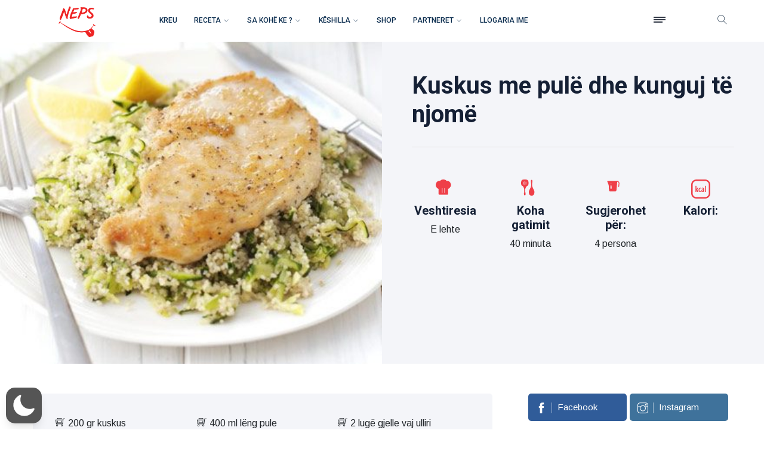

--- FILE ---
content_type: text/html; charset=UTF-8
request_url: https://neps.al/kuskus-me-pule-dhe-kunguj-te-njome/
body_size: 61854
content:
<!DOCTYPE html>
<html class="no-js" lang="en">

<head>
<script>
window.JetpackScriptData = {"site":{"icon":"https://i0.wp.com/neps.al/wp-content/uploads/neps-uploads/2022/09/nepslogo-1.png?w=64\u0026ssl=1","title":"Neps.al","host":"unknown","is_wpcom_platform":false}};
</script>
<meta name='robots' content='index, follow, max-image-preview:large, max-snippet:-1, max-video-preview:-1' />
	<style>img:is([sizes="auto" i], [sizes^="auto," i]) { contain-intrinsic-size: 3000px 1500px }</style>
	<script>window._wca = window._wca || [];</script>

	<!-- This site is optimized with the Yoast SEO plugin v25.6 - https://yoast.com/wordpress/plugins/seo/ -->
	<title>Kuskus me pulë dhe kunguj të njomë - Neps.al</title>
	<link rel="canonical" href="https://neps.al/kuskus-me-pule-dhe-kunguj-te-njome/" />
	<meta property="og:locale" content="en_US" />
	<meta property="og:type" content="article" />
	<meta property="og:title" content="Kuskus me pulë dhe kunguj të njomë - Neps.al" />
	<meta property="og:description" content="Hidheni kuskusin në një tas të madh dhe hidhini sipër lëngun. Mbulojeni dhe lëreni për 10 minuta derisa të zbutet dhe të përthithet i gjithë lëngu. Ngrohni 1 lugë gjelle vaj dhe skuqni kungujt derisa të zbuten dhe të skuqen në skaje. Hidheni në kuskus, më pas përzieni me shumë erëza dhe një shtrydhje të [&hellip;]" />
	<meta property="og:url" content="https://neps.al/kuskus-me-pule-dhe-kunguj-te-njome/" />
	<meta property="og:site_name" content="Neps.al" />
	<meta property="article:publisher" content="https://www.facebook.com/neps.al/" />
	<meta property="article:published_time" content="2023-05-01T17:19:47+00:00" />
	<meta property="article:modified_time" content="2023-05-01T17:19:48+00:00" />
	<meta property="og:image" content="https://neps.al/wp-content/uploads/neps-uploads/2023/05/recipe-image-legacy-id-191515_12-528b587.jpg" />
	<meta property="og:image:width" content="440" />
	<meta property="og:image:height" content="400" />
	<meta property="og:image:type" content="image/jpeg" />
	<meta name="author" content="neps. al" />
	<meta name="twitter:card" content="summary_large_image" />
	<meta name="twitter:label1" content="Written by" />
	<meta name="twitter:data1" content="neps. al" />
	<meta name="twitter:label2" content="Est. reading time" />
	<meta name="twitter:data2" content="1 minute" />
	<script type="application/ld+json" class="yoast-schema-graph">{"@context":"https://schema.org","@graph":[{"@type":"Article","@id":"https://neps.al/kuskus-me-pule-dhe-kunguj-te-njome/#article","isPartOf":{"@id":"https://neps.al/kuskus-me-pule-dhe-kunguj-te-njome/"},"author":{"name":"neps. al","@id":"https://neps.al/#/schema/person/f85ff68ac1d24264257454aa24f6abe5"},"headline":"Kuskus me pulë dhe kunguj të njomë","datePublished":"2023-05-01T17:19:47+00:00","dateModified":"2023-05-01T17:19:48+00:00","mainEntityOfPage":{"@id":"https://neps.al/kuskus-me-pule-dhe-kunguj-te-njome/"},"wordCount":156,"commentCount":0,"publisher":{"@id":"https://neps.al/#organization"},"image":{"@id":"https://neps.al/kuskus-me-pule-dhe-kunguj-te-njome/#primaryimage"},"thumbnailUrl":"https://neps.al/wp-content/uploads/neps-uploads/2023/05/recipe-image-legacy-id-191515_12-528b587.jpg","keywords":["gatime tradicionale","kunguj te njome","kuskus","pule","receta"],"articleSection":["30-60 min","Darka","Dreka","Kuzhinë arabe","Përreth botës","Receta","Sa kohë ke ?"],"inLanguage":"en-US","potentialAction":[{"@type":"CommentAction","name":"Comment","target":["https://neps.al/kuskus-me-pule-dhe-kunguj-te-njome/#respond"]}]},{"@type":"WebPage","@id":"https://neps.al/kuskus-me-pule-dhe-kunguj-te-njome/","url":"https://neps.al/kuskus-me-pule-dhe-kunguj-te-njome/","name":"Kuskus me pulë dhe kunguj të njomë - Neps.al","isPartOf":{"@id":"https://neps.al/#website"},"primaryImageOfPage":{"@id":"https://neps.al/kuskus-me-pule-dhe-kunguj-te-njome/#primaryimage"},"image":{"@id":"https://neps.al/kuskus-me-pule-dhe-kunguj-te-njome/#primaryimage"},"thumbnailUrl":"https://neps.al/wp-content/uploads/neps-uploads/2023/05/recipe-image-legacy-id-191515_12-528b587.jpg","datePublished":"2023-05-01T17:19:47+00:00","dateModified":"2023-05-01T17:19:48+00:00","breadcrumb":{"@id":"https://neps.al/kuskus-me-pule-dhe-kunguj-te-njome/#breadcrumb"},"inLanguage":"en-US","potentialAction":[{"@type":"ReadAction","target":["https://neps.al/kuskus-me-pule-dhe-kunguj-te-njome/"]}]},{"@type":"ImageObject","inLanguage":"en-US","@id":"https://neps.al/kuskus-me-pule-dhe-kunguj-te-njome/#primaryimage","url":"https://neps.al/wp-content/uploads/neps-uploads/2023/05/recipe-image-legacy-id-191515_12-528b587.jpg","contentUrl":"https://neps.al/wp-content/uploads/neps-uploads/2023/05/recipe-image-legacy-id-191515_12-528b587.jpg","width":440,"height":400},{"@type":"BreadcrumbList","@id":"https://neps.al/kuskus-me-pule-dhe-kunguj-te-njome/#breadcrumb","itemListElement":[{"@type":"ListItem","position":1,"name":"Home","item":"https://neps.al/"},{"@type":"ListItem","position":2,"name":"Kuskus me pulë dhe kunguj të njomë"}]},{"@type":"WebSite","@id":"https://neps.al/#website","url":"https://neps.al/","name":"Neps.al","description":"Ide recetash të shijshme","publisher":{"@id":"https://neps.al/#organization"},"potentialAction":[{"@type":"SearchAction","target":{"@type":"EntryPoint","urlTemplate":"https://neps.al/?s={search_term_string}"},"query-input":{"@type":"PropertyValueSpecification","valueRequired":true,"valueName":"search_term_string"}}],"inLanguage":"en-US"},{"@type":"Organization","@id":"https://neps.al/#organization","name":"Neps.al","url":"https://neps.al/","logo":{"@type":"ImageObject","inLanguage":"en-US","@id":"https://neps.al/#/schema/logo/image/","url":"https://neps.al/wp-content/uploads/2020/08/main-logo.jpg","contentUrl":"https://neps.al/wp-content/uploads/2020/08/main-logo.jpg","width":800,"height":450,"caption":"Neps.al"},"image":{"@id":"https://neps.al/#/schema/logo/image/"},"sameAs":["https://www.facebook.com/neps.al/","https://www.instagram.com/neps_al/"]},{"@type":"Person","@id":"https://neps.al/#/schema/person/f85ff68ac1d24264257454aa24f6abe5","name":"neps. al","image":{"@type":"ImageObject","inLanguage":"en-US","@id":"https://neps.al/#/schema/person/image/","url":"https://secure.gravatar.com/avatar/725ee8cf43d430f9577f1eebc5fd98f6e85bd6ab9c14448e34593c20d875b3ab?s=96&d=mm&r=g","contentUrl":"https://secure.gravatar.com/avatar/725ee8cf43d430f9577f1eebc5fd98f6e85bd6ab9c14448e34593c20d875b3ab?s=96&d=mm&r=g","caption":"neps. al"},"url":"https://neps.al/author/eva-cuni/"}]}</script>
	<!-- / Yoast SEO plugin. -->


<link rel='dns-prefetch' href='//neps.al' />
<link rel='dns-prefetch' href='//stats.wp.com' />
<link rel='dns-prefetch' href='//cdnjs.cloudflare.com' />
<link rel="alternate" type="application/rss+xml" title="Neps.al &raquo; Feed" href="https://neps.al/feed/" />
<link rel="alternate" type="application/rss+xml" title="Neps.al &raquo; Comments Feed" href="https://neps.al/comments/feed/" />
<link rel="alternate" type="application/rss+xml" title="Neps.al &raquo; Kuskus me pulë dhe kunguj të njomë Comments Feed" href="https://neps.al/kuskus-me-pule-dhe-kunguj-te-njome/feed/" />
<style type="text/css">.brave_popup{display:none}</style><script data-no-optimize="1"> var brave_popup_data = {}; var bravepop_emailValidation=false; var brave_popup_videos = {};  var brave_popup_formData = {};var brave_popup_adminUser = false; var brave_popup_pageInfo = {"type":"single","pageID":31030,"singleType":"post"};  var bravepop_emailSuggestions={};</script>		<!-- This site uses the Google Analytics by MonsterInsights plugin v9.6.1 - Using Analytics tracking - https://www.monsterinsights.com/ -->
							<script src="//www.googletagmanager.com/gtag/js?id=G-X92ZP3FV51"  data-cfasync="false" data-wpfc-render="false" async></script>
			<script data-cfasync="false" data-wpfc-render="false">
				var mi_version = '9.6.1';
				var mi_track_user = true;
				var mi_no_track_reason = '';
								var MonsterInsightsDefaultLocations = {"page_location":"https:\/\/neps.al\/kuskus-me-pule-dhe-kunguj-te-njome\/"};
								if ( typeof MonsterInsightsPrivacyGuardFilter === 'function' ) {
					var MonsterInsightsLocations = (typeof MonsterInsightsExcludeQuery === 'object') ? MonsterInsightsPrivacyGuardFilter( MonsterInsightsExcludeQuery ) : MonsterInsightsPrivacyGuardFilter( MonsterInsightsDefaultLocations );
				} else {
					var MonsterInsightsLocations = (typeof MonsterInsightsExcludeQuery === 'object') ? MonsterInsightsExcludeQuery : MonsterInsightsDefaultLocations;
				}

								var disableStrs = [
										'ga-disable-G-X92ZP3FV51',
									];

				/* Function to detect opted out users */
				function __gtagTrackerIsOptedOut() {
					for (var index = 0; index < disableStrs.length; index++) {
						if (document.cookie.indexOf(disableStrs[index] + '=true') > -1) {
							return true;
						}
					}

					return false;
				}

				/* Disable tracking if the opt-out cookie exists. */
				if (__gtagTrackerIsOptedOut()) {
					for (var index = 0; index < disableStrs.length; index++) {
						window[disableStrs[index]] = true;
					}
				}

				/* Opt-out function */
				function __gtagTrackerOptout() {
					for (var index = 0; index < disableStrs.length; index++) {
						document.cookie = disableStrs[index] + '=true; expires=Thu, 31 Dec 2099 23:59:59 UTC; path=/';
						window[disableStrs[index]] = true;
					}
				}

				if ('undefined' === typeof gaOptout) {
					function gaOptout() {
						__gtagTrackerOptout();
					}
				}
								window.dataLayer = window.dataLayer || [];

				window.MonsterInsightsDualTracker = {
					helpers: {},
					trackers: {},
				};
				if (mi_track_user) {
					function __gtagDataLayer() {
						dataLayer.push(arguments);
					}

					function __gtagTracker(type, name, parameters) {
						if (!parameters) {
							parameters = {};
						}

						if (parameters.send_to) {
							__gtagDataLayer.apply(null, arguments);
							return;
						}

						if (type === 'event') {
														parameters.send_to = monsterinsights_frontend.v4_id;
							var hookName = name;
							if (typeof parameters['event_category'] !== 'undefined') {
								hookName = parameters['event_category'] + ':' + name;
							}

							if (typeof MonsterInsightsDualTracker.trackers[hookName] !== 'undefined') {
								MonsterInsightsDualTracker.trackers[hookName](parameters);
							} else {
								__gtagDataLayer('event', name, parameters);
							}
							
						} else {
							__gtagDataLayer.apply(null, arguments);
						}
					}

					__gtagTracker('js', new Date());
					__gtagTracker('set', {
						'developer_id.dZGIzZG': true,
											});
					if ( MonsterInsightsLocations.page_location ) {
						__gtagTracker('set', MonsterInsightsLocations);
					}
										__gtagTracker('config', 'G-X92ZP3FV51', {"forceSSL":"true","link_attribution":"true"} );
															window.gtag = __gtagTracker;										(function () {
						/* https://developers.google.com/analytics/devguides/collection/analyticsjs/ */
						/* ga and __gaTracker compatibility shim. */
						var noopfn = function () {
							return null;
						};
						var newtracker = function () {
							return new Tracker();
						};
						var Tracker = function () {
							return null;
						};
						var p = Tracker.prototype;
						p.get = noopfn;
						p.set = noopfn;
						p.send = function () {
							var args = Array.prototype.slice.call(arguments);
							args.unshift('send');
							__gaTracker.apply(null, args);
						};
						var __gaTracker = function () {
							var len = arguments.length;
							if (len === 0) {
								return;
							}
							var f = arguments[len - 1];
							if (typeof f !== 'object' || f === null || typeof f.hitCallback !== 'function') {
								if ('send' === arguments[0]) {
									var hitConverted, hitObject = false, action;
									if ('event' === arguments[1]) {
										if ('undefined' !== typeof arguments[3]) {
											hitObject = {
												'eventAction': arguments[3],
												'eventCategory': arguments[2],
												'eventLabel': arguments[4],
												'value': arguments[5] ? arguments[5] : 1,
											}
										}
									}
									if ('pageview' === arguments[1]) {
										if ('undefined' !== typeof arguments[2]) {
											hitObject = {
												'eventAction': 'page_view',
												'page_path': arguments[2],
											}
										}
									}
									if (typeof arguments[2] === 'object') {
										hitObject = arguments[2];
									}
									if (typeof arguments[5] === 'object') {
										Object.assign(hitObject, arguments[5]);
									}
									if ('undefined' !== typeof arguments[1].hitType) {
										hitObject = arguments[1];
										if ('pageview' === hitObject.hitType) {
											hitObject.eventAction = 'page_view';
										}
									}
									if (hitObject) {
										action = 'timing' === arguments[1].hitType ? 'timing_complete' : hitObject.eventAction;
										hitConverted = mapArgs(hitObject);
										__gtagTracker('event', action, hitConverted);
									}
								}
								return;
							}

							function mapArgs(args) {
								var arg, hit = {};
								var gaMap = {
									'eventCategory': 'event_category',
									'eventAction': 'event_action',
									'eventLabel': 'event_label',
									'eventValue': 'event_value',
									'nonInteraction': 'non_interaction',
									'timingCategory': 'event_category',
									'timingVar': 'name',
									'timingValue': 'value',
									'timingLabel': 'event_label',
									'page': 'page_path',
									'location': 'page_location',
									'title': 'page_title',
									'referrer' : 'page_referrer',
								};
								for (arg in args) {
																		if (!(!args.hasOwnProperty(arg) || !gaMap.hasOwnProperty(arg))) {
										hit[gaMap[arg]] = args[arg];
									} else {
										hit[arg] = args[arg];
									}
								}
								return hit;
							}

							try {
								f.hitCallback();
							} catch (ex) {
							}
						};
						__gaTracker.create = newtracker;
						__gaTracker.getByName = newtracker;
						__gaTracker.getAll = function () {
							return [];
						};
						__gaTracker.remove = noopfn;
						__gaTracker.loaded = true;
						window['__gaTracker'] = __gaTracker;
					})();
									} else {
										console.log("");
					(function () {
						function __gtagTracker() {
							return null;
						}

						window['__gtagTracker'] = __gtagTracker;
						window['gtag'] = __gtagTracker;
					})();
									}
			</script>
				<!-- / Google Analytics by MonsterInsights -->
		<script>
window._wpemojiSettings = {"baseUrl":"https:\/\/s.w.org\/images\/core\/emoji\/16.0.1\/72x72\/","ext":".png","svgUrl":"https:\/\/s.w.org\/images\/core\/emoji\/16.0.1\/svg\/","svgExt":".svg","source":{"concatemoji":"https:\/\/neps.al\/wp-includes\/js\/wp-emoji-release.min.js?ver=6.8.2"}};
/*! This file is auto-generated */
!function(s,n){var o,i,e;function c(e){try{var t={supportTests:e,timestamp:(new Date).valueOf()};sessionStorage.setItem(o,JSON.stringify(t))}catch(e){}}function p(e,t,n){e.clearRect(0,0,e.canvas.width,e.canvas.height),e.fillText(t,0,0);var t=new Uint32Array(e.getImageData(0,0,e.canvas.width,e.canvas.height).data),a=(e.clearRect(0,0,e.canvas.width,e.canvas.height),e.fillText(n,0,0),new Uint32Array(e.getImageData(0,0,e.canvas.width,e.canvas.height).data));return t.every(function(e,t){return e===a[t]})}function u(e,t){e.clearRect(0,0,e.canvas.width,e.canvas.height),e.fillText(t,0,0);for(var n=e.getImageData(16,16,1,1),a=0;a<n.data.length;a++)if(0!==n.data[a])return!1;return!0}function f(e,t,n,a){switch(t){case"flag":return n(e,"\ud83c\udff3\ufe0f\u200d\u26a7\ufe0f","\ud83c\udff3\ufe0f\u200b\u26a7\ufe0f")?!1:!n(e,"\ud83c\udde8\ud83c\uddf6","\ud83c\udde8\u200b\ud83c\uddf6")&&!n(e,"\ud83c\udff4\udb40\udc67\udb40\udc62\udb40\udc65\udb40\udc6e\udb40\udc67\udb40\udc7f","\ud83c\udff4\u200b\udb40\udc67\u200b\udb40\udc62\u200b\udb40\udc65\u200b\udb40\udc6e\u200b\udb40\udc67\u200b\udb40\udc7f");case"emoji":return!a(e,"\ud83e\udedf")}return!1}function g(e,t,n,a){var r="undefined"!=typeof WorkerGlobalScope&&self instanceof WorkerGlobalScope?new OffscreenCanvas(300,150):s.createElement("canvas"),o=r.getContext("2d",{willReadFrequently:!0}),i=(o.textBaseline="top",o.font="600 32px Arial",{});return e.forEach(function(e){i[e]=t(o,e,n,a)}),i}function t(e){var t=s.createElement("script");t.src=e,t.defer=!0,s.head.appendChild(t)}"undefined"!=typeof Promise&&(o="wpEmojiSettingsSupports",i=["flag","emoji"],n.supports={everything:!0,everythingExceptFlag:!0},e=new Promise(function(e){s.addEventListener("DOMContentLoaded",e,{once:!0})}),new Promise(function(t){var n=function(){try{var e=JSON.parse(sessionStorage.getItem(o));if("object"==typeof e&&"number"==typeof e.timestamp&&(new Date).valueOf()<e.timestamp+604800&&"object"==typeof e.supportTests)return e.supportTests}catch(e){}return null}();if(!n){if("undefined"!=typeof Worker&&"undefined"!=typeof OffscreenCanvas&&"undefined"!=typeof URL&&URL.createObjectURL&&"undefined"!=typeof Blob)try{var e="postMessage("+g.toString()+"("+[JSON.stringify(i),f.toString(),p.toString(),u.toString()].join(",")+"));",a=new Blob([e],{type:"text/javascript"}),r=new Worker(URL.createObjectURL(a),{name:"wpTestEmojiSupports"});return void(r.onmessage=function(e){c(n=e.data),r.terminate(),t(n)})}catch(e){}c(n=g(i,f,p,u))}t(n)}).then(function(e){for(var t in e)n.supports[t]=e[t],n.supports.everything=n.supports.everything&&n.supports[t],"flag"!==t&&(n.supports.everythingExceptFlag=n.supports.everythingExceptFlag&&n.supports[t]);n.supports.everythingExceptFlag=n.supports.everythingExceptFlag&&!n.supports.flag,n.DOMReady=!1,n.readyCallback=function(){n.DOMReady=!0}}).then(function(){return e}).then(function(){var e;n.supports.everything||(n.readyCallback(),(e=n.source||{}).concatemoji?t(e.concatemoji):e.wpemoji&&e.twemoji&&(t(e.twemoji),t(e.wpemoji)))}))}((window,document),window._wpemojiSettings);
</script>
<link rel='stylesheet' id='wp-dark-mode-css' href='https://neps.al/wp-content/plugins/wp-dark-mode/assets/css/app.min.css?ver=5.2.13' media='all' />
<style id='wp-dark-mode-inline-css'>
html[data-wp-dark-mode-active], [data-wp-dark-mode-loading] {
				--wpdm-body-filter: brightness(100%) contrast(90%) grayscale(0%) sepia(10%);
				--wpdm-grayscale: 0%;
	--wpdm-img-brightness: 100%;
	--wpdm-img-grayscale: 0%;
	--wpdm-video-brightness: 100%;
	--wpdm-video-grayscale: 0%;

	--wpdm-large-font-sized: 1em;
}
.wp-dark-mode-active, [data-wp-dark-mode-active] {
						--wpdm-background-color: #232323;
						--wpdm-text-color: #f0f0f0; }
</style>
<style id='wp-emoji-styles-inline-css'>

	img.wp-smiley, img.emoji {
		display: inline !important;
		border: none !important;
		box-shadow: none !important;
		height: 1em !important;
		width: 1em !important;
		margin: 0 0.07em !important;
		vertical-align: -0.1em !important;
		background: none !important;
		padding: 0 !important;
	}
</style>
<link rel='stylesheet' id='wp-block-library-css' href='https://neps.al/wp-includes/css/dist/block-library/style.min.css?ver=6.8.2' media='all' />
<style id='classic-theme-styles-inline-css'>
/*! This file is auto-generated */
.wp-block-button__link{color:#fff;background-color:#32373c;border-radius:9999px;box-shadow:none;text-decoration:none;padding:calc(.667em + 2px) calc(1.333em + 2px);font-size:1.125em}.wp-block-file__button{background:#32373c;color:#fff;text-decoration:none}
</style>
<link rel='stylesheet' id='mediaelement-css' href='https://neps.al/wp-includes/js/mediaelement/mediaelementplayer-legacy.min.css?ver=4.2.17' media='all' />
<link rel='stylesheet' id='wp-mediaelement-css' href='https://neps.al/wp-includes/js/mediaelement/wp-mediaelement.min.css?ver=6.8.2' media='all' />
<style id='jetpack-sharing-buttons-style-inline-css'>
.jetpack-sharing-buttons__services-list{display:flex;flex-direction:row;flex-wrap:wrap;gap:0;list-style-type:none;margin:5px;padding:0}.jetpack-sharing-buttons__services-list.has-small-icon-size{font-size:12px}.jetpack-sharing-buttons__services-list.has-normal-icon-size{font-size:16px}.jetpack-sharing-buttons__services-list.has-large-icon-size{font-size:24px}.jetpack-sharing-buttons__services-list.has-huge-icon-size{font-size:36px}@media print{.jetpack-sharing-buttons__services-list{display:none!important}}.editor-styles-wrapper .wp-block-jetpack-sharing-buttons{gap:0;padding-inline-start:0}ul.jetpack-sharing-buttons__services-list.has-background{padding:1.25em 2.375em}
</style>
<style id='global-styles-inline-css'>
:root{--wp--preset--aspect-ratio--square: 1;--wp--preset--aspect-ratio--4-3: 4/3;--wp--preset--aspect-ratio--3-4: 3/4;--wp--preset--aspect-ratio--3-2: 3/2;--wp--preset--aspect-ratio--2-3: 2/3;--wp--preset--aspect-ratio--16-9: 16/9;--wp--preset--aspect-ratio--9-16: 9/16;--wp--preset--color--black: #000000;--wp--preset--color--cyan-bluish-gray: #abb8c3;--wp--preset--color--white: #ffffff;--wp--preset--color--pale-pink: #f78da7;--wp--preset--color--vivid-red: #cf2e2e;--wp--preset--color--luminous-vivid-orange: #ff6900;--wp--preset--color--luminous-vivid-amber: #fcb900;--wp--preset--color--light-green-cyan: #7bdcb5;--wp--preset--color--vivid-green-cyan: #00d084;--wp--preset--color--pale-cyan-blue: #8ed1fc;--wp--preset--color--vivid-cyan-blue: #0693e3;--wp--preset--color--vivid-purple: #9b51e0;--wp--preset--gradient--vivid-cyan-blue-to-vivid-purple: linear-gradient(135deg,rgba(6,147,227,1) 0%,rgb(155,81,224) 100%);--wp--preset--gradient--light-green-cyan-to-vivid-green-cyan: linear-gradient(135deg,rgb(122,220,180) 0%,rgb(0,208,130) 100%);--wp--preset--gradient--luminous-vivid-amber-to-luminous-vivid-orange: linear-gradient(135deg,rgba(252,185,0,1) 0%,rgba(255,105,0,1) 100%);--wp--preset--gradient--luminous-vivid-orange-to-vivid-red: linear-gradient(135deg,rgba(255,105,0,1) 0%,rgb(207,46,46) 100%);--wp--preset--gradient--very-light-gray-to-cyan-bluish-gray: linear-gradient(135deg,rgb(238,238,238) 0%,rgb(169,184,195) 100%);--wp--preset--gradient--cool-to-warm-spectrum: linear-gradient(135deg,rgb(74,234,220) 0%,rgb(151,120,209) 20%,rgb(207,42,186) 40%,rgb(238,44,130) 60%,rgb(251,105,98) 80%,rgb(254,248,76) 100%);--wp--preset--gradient--blush-light-purple: linear-gradient(135deg,rgb(255,206,236) 0%,rgb(152,150,240) 100%);--wp--preset--gradient--blush-bordeaux: linear-gradient(135deg,rgb(254,205,165) 0%,rgb(254,45,45) 50%,rgb(107,0,62) 100%);--wp--preset--gradient--luminous-dusk: linear-gradient(135deg,rgb(255,203,112) 0%,rgb(199,81,192) 50%,rgb(65,88,208) 100%);--wp--preset--gradient--pale-ocean: linear-gradient(135deg,rgb(255,245,203) 0%,rgb(182,227,212) 50%,rgb(51,167,181) 100%);--wp--preset--gradient--electric-grass: linear-gradient(135deg,rgb(202,248,128) 0%,rgb(113,206,126) 100%);--wp--preset--gradient--midnight: linear-gradient(135deg,rgb(2,3,129) 0%,rgb(40,116,252) 100%);--wp--preset--font-size--small: 13px;--wp--preset--font-size--medium: 20px;--wp--preset--font-size--large: 36px;--wp--preset--font-size--x-large: 42px;--wp--preset--spacing--20: 0.44rem;--wp--preset--spacing--30: 0.67rem;--wp--preset--spacing--40: 1rem;--wp--preset--spacing--50: 1.5rem;--wp--preset--spacing--60: 2.25rem;--wp--preset--spacing--70: 3.38rem;--wp--preset--spacing--80: 5.06rem;--wp--preset--shadow--natural: 6px 6px 9px rgba(0, 0, 0, 0.2);--wp--preset--shadow--deep: 12px 12px 50px rgba(0, 0, 0, 0.4);--wp--preset--shadow--sharp: 6px 6px 0px rgba(0, 0, 0, 0.2);--wp--preset--shadow--outlined: 6px 6px 0px -3px rgba(255, 255, 255, 1), 6px 6px rgba(0, 0, 0, 1);--wp--preset--shadow--crisp: 6px 6px 0px rgba(0, 0, 0, 1);}:where(.is-layout-flex){gap: 0.5em;}:where(.is-layout-grid){gap: 0.5em;}body .is-layout-flex{display: flex;}.is-layout-flex{flex-wrap: wrap;align-items: center;}.is-layout-flex > :is(*, div){margin: 0;}body .is-layout-grid{display: grid;}.is-layout-grid > :is(*, div){margin: 0;}:where(.wp-block-columns.is-layout-flex){gap: 2em;}:where(.wp-block-columns.is-layout-grid){gap: 2em;}:where(.wp-block-post-template.is-layout-flex){gap: 1.25em;}:where(.wp-block-post-template.is-layout-grid){gap: 1.25em;}.has-black-color{color: var(--wp--preset--color--black) !important;}.has-cyan-bluish-gray-color{color: var(--wp--preset--color--cyan-bluish-gray) !important;}.has-white-color{color: var(--wp--preset--color--white) !important;}.has-pale-pink-color{color: var(--wp--preset--color--pale-pink) !important;}.has-vivid-red-color{color: var(--wp--preset--color--vivid-red) !important;}.has-luminous-vivid-orange-color{color: var(--wp--preset--color--luminous-vivid-orange) !important;}.has-luminous-vivid-amber-color{color: var(--wp--preset--color--luminous-vivid-amber) !important;}.has-light-green-cyan-color{color: var(--wp--preset--color--light-green-cyan) !important;}.has-vivid-green-cyan-color{color: var(--wp--preset--color--vivid-green-cyan) !important;}.has-pale-cyan-blue-color{color: var(--wp--preset--color--pale-cyan-blue) !important;}.has-vivid-cyan-blue-color{color: var(--wp--preset--color--vivid-cyan-blue) !important;}.has-vivid-purple-color{color: var(--wp--preset--color--vivid-purple) !important;}.has-black-background-color{background-color: var(--wp--preset--color--black) !important;}.has-cyan-bluish-gray-background-color{background-color: var(--wp--preset--color--cyan-bluish-gray) !important;}.has-white-background-color{background-color: var(--wp--preset--color--white) !important;}.has-pale-pink-background-color{background-color: var(--wp--preset--color--pale-pink) !important;}.has-vivid-red-background-color{background-color: var(--wp--preset--color--vivid-red) !important;}.has-luminous-vivid-orange-background-color{background-color: var(--wp--preset--color--luminous-vivid-orange) !important;}.has-luminous-vivid-amber-background-color{background-color: var(--wp--preset--color--luminous-vivid-amber) !important;}.has-light-green-cyan-background-color{background-color: var(--wp--preset--color--light-green-cyan) !important;}.has-vivid-green-cyan-background-color{background-color: var(--wp--preset--color--vivid-green-cyan) !important;}.has-pale-cyan-blue-background-color{background-color: var(--wp--preset--color--pale-cyan-blue) !important;}.has-vivid-cyan-blue-background-color{background-color: var(--wp--preset--color--vivid-cyan-blue) !important;}.has-vivid-purple-background-color{background-color: var(--wp--preset--color--vivid-purple) !important;}.has-black-border-color{border-color: var(--wp--preset--color--black) !important;}.has-cyan-bluish-gray-border-color{border-color: var(--wp--preset--color--cyan-bluish-gray) !important;}.has-white-border-color{border-color: var(--wp--preset--color--white) !important;}.has-pale-pink-border-color{border-color: var(--wp--preset--color--pale-pink) !important;}.has-vivid-red-border-color{border-color: var(--wp--preset--color--vivid-red) !important;}.has-luminous-vivid-orange-border-color{border-color: var(--wp--preset--color--luminous-vivid-orange) !important;}.has-luminous-vivid-amber-border-color{border-color: var(--wp--preset--color--luminous-vivid-amber) !important;}.has-light-green-cyan-border-color{border-color: var(--wp--preset--color--light-green-cyan) !important;}.has-vivid-green-cyan-border-color{border-color: var(--wp--preset--color--vivid-green-cyan) !important;}.has-pale-cyan-blue-border-color{border-color: var(--wp--preset--color--pale-cyan-blue) !important;}.has-vivid-cyan-blue-border-color{border-color: var(--wp--preset--color--vivid-cyan-blue) !important;}.has-vivid-purple-border-color{border-color: var(--wp--preset--color--vivid-purple) !important;}.has-vivid-cyan-blue-to-vivid-purple-gradient-background{background: var(--wp--preset--gradient--vivid-cyan-blue-to-vivid-purple) !important;}.has-light-green-cyan-to-vivid-green-cyan-gradient-background{background: var(--wp--preset--gradient--light-green-cyan-to-vivid-green-cyan) !important;}.has-luminous-vivid-amber-to-luminous-vivid-orange-gradient-background{background: var(--wp--preset--gradient--luminous-vivid-amber-to-luminous-vivid-orange) !important;}.has-luminous-vivid-orange-to-vivid-red-gradient-background{background: var(--wp--preset--gradient--luminous-vivid-orange-to-vivid-red) !important;}.has-very-light-gray-to-cyan-bluish-gray-gradient-background{background: var(--wp--preset--gradient--very-light-gray-to-cyan-bluish-gray) !important;}.has-cool-to-warm-spectrum-gradient-background{background: var(--wp--preset--gradient--cool-to-warm-spectrum) !important;}.has-blush-light-purple-gradient-background{background: var(--wp--preset--gradient--blush-light-purple) !important;}.has-blush-bordeaux-gradient-background{background: var(--wp--preset--gradient--blush-bordeaux) !important;}.has-luminous-dusk-gradient-background{background: var(--wp--preset--gradient--luminous-dusk) !important;}.has-pale-ocean-gradient-background{background: var(--wp--preset--gradient--pale-ocean) !important;}.has-electric-grass-gradient-background{background: var(--wp--preset--gradient--electric-grass) !important;}.has-midnight-gradient-background{background: var(--wp--preset--gradient--midnight) !important;}.has-small-font-size{font-size: var(--wp--preset--font-size--small) !important;}.has-medium-font-size{font-size: var(--wp--preset--font-size--medium) !important;}.has-large-font-size{font-size: var(--wp--preset--font-size--large) !important;}.has-x-large-font-size{font-size: var(--wp--preset--font-size--x-large) !important;}
:where(.wp-block-post-template.is-layout-flex){gap: 1.25em;}:where(.wp-block-post-template.is-layout-grid){gap: 1.25em;}
:where(.wp-block-columns.is-layout-flex){gap: 2em;}:where(.wp-block-columns.is-layout-grid){gap: 2em;}
:root :where(.wp-block-pullquote){font-size: 1.5em;line-height: 1.6;}
</style>
<link rel='stylesheet' id='solopine-recipe-card-css' href='https://neps.al/wp-content/plugins/solopine-recipe//solopine-recipe-card.css?ver=6.8.2' media='all' />
<link rel='stylesheet' id='wpmenucart-icons-css' href='https://neps.al/wp-content/plugins/woocommerce-menu-bar-cart/assets/css/wpmenucart-icons.min.css?ver=2.14.11' media='all' />
<style id='wpmenucart-icons-inline-css'>
@font-face{font-family:WPMenuCart;src:url(https://neps.al/wp-content/plugins/woocommerce-menu-bar-cart/assets/fonts/WPMenuCart.eot);src:url(https://neps.al/wp-content/plugins/woocommerce-menu-bar-cart/assets/fonts/WPMenuCart.eot?#iefix) format('embedded-opentype'),url(https://neps.al/wp-content/plugins/woocommerce-menu-bar-cart/assets/fonts/WPMenuCart.woff2) format('woff2'),url(https://neps.al/wp-content/plugins/woocommerce-menu-bar-cart/assets/fonts/WPMenuCart.woff) format('woff'),url(https://neps.al/wp-content/plugins/woocommerce-menu-bar-cart/assets/fonts/WPMenuCart.ttf) format('truetype'),url(https://neps.al/wp-content/plugins/woocommerce-menu-bar-cart/assets/fonts/WPMenuCart.svg#WPMenuCart) format('svg');font-weight:400;font-style:normal;font-display:swap}
</style>
<link rel='stylesheet' id='wpmenucart-css' href='https://neps.al/wp-content/plugins/woocommerce-menu-bar-cart/assets/css/wpmenucart-main.min.css?ver=2.14.11' media='all' />
<link rel='stylesheet' id='woocommerce-layout-css' href='https://neps.al/wp-content/plugins/woocommerce/assets/css/woocommerce-layout.css?ver=10.0.4' media='all' />
<style id='woocommerce-layout-inline-css'>

	.infinite-scroll .woocommerce-pagination {
		display: none;
	}
</style>
<link rel='stylesheet' id='woocommerce-smallscreen-css' href='https://neps.al/wp-content/plugins/woocommerce/assets/css/woocommerce-smallscreen.css?ver=10.0.4' media='only screen and (max-width: 768px)' />
<link rel='stylesheet' id='woocommerce-general-css' href='https://neps.al/wp-content/plugins/woocommerce/assets/css/woocommerce.css?ver=10.0.4' media='all' />
<style id='woocommerce-inline-inline-css'>
.woocommerce form .form-row .required { visibility: visible; }
</style>
<link rel='stylesheet' id='iksm-public-style-css' href='https://neps.al/wp-content/plugins/iks-menu/assets/css/public.css?ver=1.12.6' media='all' />
<link rel='stylesheet' id='brands-styles-css' href='https://neps.al/wp-content/plugins/woocommerce/assets/css/brands.css?ver=10.0.4' media='all' />
<link rel='stylesheet' id='fontawesome-css' href='https://cdnjs.cloudflare.com/ajax/libs/font-awesome/6.0.0/css/all.min.css?ver=6.8.2' media='all' />
<link rel='stylesheet' id='newsletter-css' href='https://neps.al/wp-content/plugins/newsletter/style.css?ver=8.9.2' media='all' />
<link rel='stylesheet' id='simple-favorites-css' href='https://neps.al/wp-content/plugins/favorites/assets/css/favorites.css?ver=2.3.6' media='all' />
<link rel='stylesheet' id='popup-maker-site-css' href='https://neps.al/wp-content/plugins/popup-maker/assets/css/pum-site.min.css?ver=1.20.5' media='all' />
<style id='popup-maker-site-inline-css'>
/* Popup Google Fonts */
@import url('//fonts.googleapis.com/css?family=Montserrat:100');

/* Popup Theme 33839: Hello Box */
.pum-theme-33839, .pum-theme-hello-box { background-color: rgba( 0, 0, 0, 0.75 ) } 
.pum-theme-33839 .pum-container, .pum-theme-hello-box .pum-container { padding: 30px; border-radius: 80px; border: 14px solid #81d742; box-shadow: 0px 0px 0px 0px rgba( 2, 2, 2, 0.00 ); background-color: rgba( 255, 255, 255, 1.00 ) } 
.pum-theme-33839 .pum-title, .pum-theme-hello-box .pum-title { color: #2d2d2d; text-align: left; text-shadow: 0px 0px 0px rgba( 2, 2, 2, 0.23 ); font-family: Montserrat; font-weight: 100; font-size: 32px; line-height: 36px } 
.pum-theme-33839 .pum-content, .pum-theme-hello-box .pum-content { color: #2d2d2d; font-family: inherit; font-weight: 100 } 
.pum-theme-33839 .pum-content + .pum-close, .pum-theme-hello-box .pum-content + .pum-close { position: absolute; height: auto; width: auto; left: auto; right: -30px; bottom: auto; top: -30px; padding: 0px; color: #2d2d2d; font-family: Times New Roman; font-weight: 100; font-size: 32px; line-height: 28px; border: 1px none #ffffff; border-radius: 28px; box-shadow: 0px 0px 0px 0px rgba( 2, 2, 2, 0.23 ); text-shadow: 0px 0px 0px rgba( 0, 0, 0, 0.23 ); background-color: rgba( 255, 255, 255, 1.00 ) } 

/* Popup Theme 33840: Cutting Edge */
.pum-theme-33840, .pum-theme-cutting-edge { background-color: rgba( 0, 0, 0, 0.50 ) } 
.pum-theme-33840 .pum-container, .pum-theme-cutting-edge .pum-container { padding: 18px; border-radius: 0px; border: 1px none #000000; box-shadow: 0px 10px 25px 0px rgba( 2, 2, 2, 0.50 ); background-color: rgba( 30, 115, 190, 1.00 ) } 
.pum-theme-33840 .pum-title, .pum-theme-cutting-edge .pum-title { color: #ffffff; text-align: left; text-shadow: 0px 0px 0px rgba( 2, 2, 2, 0.23 ); font-family: Sans-Serif; font-weight: 100; font-size: 26px; line-height: 28px } 
.pum-theme-33840 .pum-content, .pum-theme-cutting-edge .pum-content { color: #ffffff; font-family: inherit; font-weight: 100 } 
.pum-theme-33840 .pum-content + .pum-close, .pum-theme-cutting-edge .pum-content + .pum-close { position: absolute; height: 24px; width: 24px; left: auto; right: 0px; bottom: auto; top: 0px; padding: 0px; color: #1e73be; font-family: Times New Roman; font-weight: 100; font-size: 32px; line-height: 24px; border: 1px none #ffffff; border-radius: 0px; box-shadow: -1px 1px 1px 0px rgba( 2, 2, 2, 0.10 ); text-shadow: -1px 1px 1px rgba( 0, 0, 0, 0.10 ); background-color: rgba( 238, 238, 34, 1.00 ) } 

/* Popup Theme 33841: Framed Border */
.pum-theme-33841, .pum-theme-framed-border { background-color: rgba( 255, 255, 255, 0.50 ) } 
.pum-theme-33841 .pum-container, .pum-theme-framed-border .pum-container { padding: 18px; border-radius: 0px; border: 20px outset #dd3333; box-shadow: 1px 1px 3px 0px rgba( 2, 2, 2, 0.97 ) inset; background-color: rgba( 255, 251, 239, 1.00 ) } 
.pum-theme-33841 .pum-title, .pum-theme-framed-border .pum-title { color: #000000; text-align: left; text-shadow: 0px 0px 0px rgba( 2, 2, 2, 0.23 ); font-family: inherit; font-weight: 100; font-size: 32px; line-height: 36px } 
.pum-theme-33841 .pum-content, .pum-theme-framed-border .pum-content { color: #2d2d2d; font-family: inherit; font-weight: 100 } 
.pum-theme-33841 .pum-content + .pum-close, .pum-theme-framed-border .pum-content + .pum-close { position: absolute; height: 20px; width: 20px; left: auto; right: -20px; bottom: auto; top: -20px; padding: 0px; color: #ffffff; font-family: Tahoma; font-weight: 700; font-size: 16px; line-height: 18px; border: 1px none #ffffff; border-radius: 0px; box-shadow: 0px 0px 0px 0px rgba( 2, 2, 2, 0.23 ); text-shadow: 0px 0px 0px rgba( 0, 0, 0, 0.23 ); background-color: rgba( 0, 0, 0, 0.55 ) } 

/* Popup Theme 33842: Floating Bar - Soft Blue */
.pum-theme-33842, .pum-theme-floating-bar { background-color: rgba( 255, 255, 255, 0.00 ) } 
.pum-theme-33842 .pum-container, .pum-theme-floating-bar .pum-container { padding: 8px; border-radius: 0px; border: 1px none #000000; box-shadow: 1px 1px 3px 0px rgba( 2, 2, 2, 0.23 ); background-color: rgba( 238, 246, 252, 1.00 ) } 
.pum-theme-33842 .pum-title, .pum-theme-floating-bar .pum-title { color: #505050; text-align: left; text-shadow: 0px 0px 0px rgba( 2, 2, 2, 0.23 ); font-family: inherit; font-weight: 400; font-size: 32px; line-height: 36px } 
.pum-theme-33842 .pum-content, .pum-theme-floating-bar .pum-content { color: #505050; font-family: inherit; font-weight: 400 } 
.pum-theme-33842 .pum-content + .pum-close, .pum-theme-floating-bar .pum-content + .pum-close { position: absolute; height: 18px; width: 18px; left: auto; right: 5px; bottom: auto; top: 50%; padding: 0px; color: #505050; font-family: Sans-Serif; font-weight: 700; font-size: 15px; line-height: 18px; border: 1px solid #505050; border-radius: 15px; box-shadow: 0px 0px 0px 0px rgba( 2, 2, 2, 0.00 ); text-shadow: 0px 0px 0px rgba( 0, 0, 0, 0.00 ); background-color: rgba( 255, 255, 255, 0.00 ); transform: translate(0, -50%) } 

/* Popup Theme 33843: Content Only - For use with page builders or block editor */
.pum-theme-33843, .pum-theme-content-only { background-color: rgba( 0, 0, 0, 0.70 ) } 
.pum-theme-33843 .pum-container, .pum-theme-content-only .pum-container { padding: 0px; border-radius: 0px; border: 1px none #000000; box-shadow: 0px 0px 0px 0px rgba( 2, 2, 2, 0.00 ) } 
.pum-theme-33843 .pum-title, .pum-theme-content-only .pum-title { color: #000000; text-align: left; text-shadow: 0px 0px 0px rgba( 2, 2, 2, 0.23 ); font-family: inherit; font-weight: 400; font-size: 32px; line-height: 36px } 
.pum-theme-33843 .pum-content, .pum-theme-content-only .pum-content { color: #8c8c8c; font-family: inherit; font-weight: 400 } 
.pum-theme-33843 .pum-content + .pum-close, .pum-theme-content-only .pum-content + .pum-close { position: absolute; height: 18px; width: 18px; left: auto; right: 7px; bottom: auto; top: 7px; padding: 0px; color: #000000; font-family: inherit; font-weight: 700; font-size: 20px; line-height: 20px; border: 1px none #ffffff; border-radius: 15px; box-shadow: 0px 0px 0px 0px rgba( 2, 2, 2, 0.00 ); text-shadow: 0px 0px 0px rgba( 0, 0, 0, 0.00 ); background-color: rgba( 255, 255, 255, 0.00 ) } 

/* Popup Theme 33837: Light Box */
.pum-theme-33837, .pum-theme-lightbox { background-color: rgba( 0, 0, 0, 0.60 ) } 
.pum-theme-33837 .pum-container, .pum-theme-lightbox .pum-container { padding: 18px; border-radius: 3px; border: 8px solid #000000; box-shadow: 0px 0px 30px 0px rgba( 2, 2, 2, 1.00 ); background-color: rgba( 255, 255, 255, 1.00 ) } 
.pum-theme-33837 .pum-title, .pum-theme-lightbox .pum-title { color: #000000; text-align: left; text-shadow: 0px 0px 0px rgba( 2, 2, 2, 0.23 ); font-family: inherit; font-weight: 100; font-size: 32px; line-height: 36px } 
.pum-theme-33837 .pum-content, .pum-theme-lightbox .pum-content { color: #000000; font-family: inherit; font-weight: 100 } 
.pum-theme-33837 .pum-content + .pum-close, .pum-theme-lightbox .pum-content + .pum-close { position: absolute; height: 26px; width: 26px; left: auto; right: -13px; bottom: auto; top: -13px; padding: 0px; color: #ffffff; font-family: Arial; font-weight: 100; font-size: 24px; line-height: 24px; border: 2px solid #ffffff; border-radius: 26px; box-shadow: 0px 0px 15px 1px rgba( 2, 2, 2, 0.75 ); text-shadow: 0px 0px 0px rgba( 0, 0, 0, 0.23 ); background-color: rgba( 0, 0, 0, 1.00 ) } 

/* Popup Theme 33838: Enterprise Blue */
.pum-theme-33838, .pum-theme-enterprise-blue { background-color: rgba( 0, 0, 0, 0.70 ) } 
.pum-theme-33838 .pum-container, .pum-theme-enterprise-blue .pum-container { padding: 28px; border-radius: 5px; border: 1px none #000000; box-shadow: 0px 10px 25px 4px rgba( 2, 2, 2, 0.50 ); background-color: rgba( 255, 255, 255, 1.00 ) } 
.pum-theme-33838 .pum-title, .pum-theme-enterprise-blue .pum-title { color: #315b7c; text-align: left; text-shadow: 0px 0px 0px rgba( 2, 2, 2, 0.23 ); font-family: inherit; font-weight: 100; font-size: 34px; line-height: 36px } 
.pum-theme-33838 .pum-content, .pum-theme-enterprise-blue .pum-content { color: #2d2d2d; font-family: inherit; font-weight: 100 } 
.pum-theme-33838 .pum-content + .pum-close, .pum-theme-enterprise-blue .pum-content + .pum-close { position: absolute; height: 28px; width: 28px; left: auto; right: 8px; bottom: auto; top: 8px; padding: 4px; color: #ffffff; font-family: Times New Roman; font-weight: 100; font-size: 20px; line-height: 20px; border: 1px none #ffffff; border-radius: 42px; box-shadow: 0px 0px 0px 0px rgba( 2, 2, 2, 0.23 ); text-shadow: 0px 0px 0px rgba( 0, 0, 0, 0.23 ); background-color: rgba( 49, 91, 124, 1.00 ) } 

/* Popup Theme 33836: Default Theme */
.pum-theme-33836, .pum-theme-default-theme { background-color: rgba( 255, 255, 255, 1.00 ) } 
.pum-theme-33836 .pum-container, .pum-theme-default-theme .pum-container { padding: 18px; border-radius: 0px; border: 1px none #000000; box-shadow: 1px 1px 3px 0px rgba( 2, 2, 2, 0.23 ); background-color: rgba( 249, 249, 249, 1.00 ) } 
.pum-theme-33836 .pum-title, .pum-theme-default-theme .pum-title { color: #000000; text-align: left; text-shadow: 0px 0px 0px rgba( 2, 2, 2, 0.23 ); font-family: inherit; font-weight: 400; font-size: 32px; font-style: normal; line-height: 36px } 
.pum-theme-33836 .pum-content, .pum-theme-default-theme .pum-content { color: #8c8c8c; font-family: inherit; font-weight: 400; font-style: inherit } 
.pum-theme-33836 .pum-content + .pum-close, .pum-theme-default-theme .pum-content + .pum-close { position: absolute; height: auto; width: auto; left: auto; right: 0px; bottom: auto; top: 0px; padding: 8px; color: #ffffff; font-family: inherit; font-weight: 400; font-size: 12px; font-style: inherit; line-height: 36px; border: 1px none #ffffff; border-radius: 0px; box-shadow: 1px 1px 3px 0px rgba( 2, 2, 2, 0.23 ); text-shadow: 0px 0px 0px rgba( 0, 0, 0, 0.23 ); background-color: rgba( 0, 183, 205, 1.00 ) } 


</style>
<script src="https://neps.al/wp-content/plugins/wp-dark-mode/assets/js/dark-mode.js?ver=5.2.13" id="wp-dark-mode-automatic-js"></script>
<script id="wp-dark-mode-js-extra">
var wp_dark_mode_json = {"security_key":"a2fa0009e6","is_pro":"","version":"5.2.13","is_excluded":"","excluded_elements":" #wpadminbar, .wp-dark-mode-switch, .elementor-button-content-wrapper","options":{"frontend_enabled":true,"frontend_mode":"device","frontend_time_starts":"06:00 PM","frontend_time_ends":"06:00 AM","frontend_custom_css":"","frontend_remember_choice":true,"admin_enabled":true,"admin_enabled_block_editor":true,"admin_enabled_classic_editor":false,"floating_switch_enabled":true,"floating_switch_display":{"desktop":true,"mobile":true,"tablet":true},"floating_switch_has_delay":false,"floating_switch_delay":5,"floating_switch_hide_on_idle":false,"floating_switch_idle_timeout":5,"floating_switch_style":1,"floating_switch_size":1,"floating_switch_size_custom":100,"floating_switch_position":"left","floating_switch_position_side":"right","floating_switch_position_side_value":10,"floating_switch_position_bottom_value":10,"floating_switch_enabled_attention_effect":false,"floating_switch_attention_effect":"wobble","floating_switch_enabled_cta":false,"floating_switch_cta_text":"Enable Dark Mode","floating_switch_cta_color":"#ffffff","floating_switch_cta_background":"#000000","floating_switch_enabled_custom_icons":false,"floating_switch_icon_light":"","floating_switch_icon_dark":"","floating_switch_enabled_custom_texts":false,"floating_switch_text_light":"Light","floating_switch_text_dark":"Dark","menu_switch_enabled":false,"content_switch_enabled_top_of_posts":false,"content_switch_enabled_top_of_pages":false,"content_switch_style":1,"color_mode":"automatic","color_presets":[{"name":"Gold","bg":"#000","text":"#dfdedb","link":"#e58c17","link_hover":"#e58c17","input_bg":"#000","input_text":"#dfdedb","input_placeholder":"#dfdedb","button_text":"#dfdedb","button_hover_text":"#dfdedb","button_bg":"#141414","button_hover_bg":"#141414","button_border":"#1e1e1e","enable_scrollbar":false,"scrollbar_track":"#141414","scrollbar_thumb":"#dfdedb"},{"name":"Sapphire","bg":"#1B2836","text":"#fff","link":"#459BE6","link_hover":"#459BE6","input_bg":"#1B2836","input_text":"#fff","input_placeholder":"#fff","button_text":"#fff","button_hover_text":"#fff","button_bg":"#2f3c4a","button_hover_bg":"#2f3c4a","button_border":"#394654","enable_scrollbar":false,"scrollbar_track":"#1B2836","scrollbar_thumb":"#fff"},{"name":"Fuchsia","bg":"#1E0024","text":"#fff","link":"#E251FF","link_hover":"#E251FF","input_bg":"#1E0024","input_text":"#fff","input_placeholder":"#fff","button_text":"#fff","button_hover_text":"#fff","button_bg":"#321438","button_hover_bg":"#321438","button_border":"#321438","enable_scrollbar":false,"scrollbar_track":"#1E0024","scrollbar_thumb":"#fff"},{"name":"Rose","bg":"#270000","text":"#fff","link":"#FF7878","link_hover":"#FF7878","input_bg":"#270000","input_text":"#fff","input_placeholder":"#fff","button_text":"#fff","button_hover_text":"#fff","button_bg":"#3b1414","button_hover_bg":"#3b1414","button_border":"#451e1e","enable_scrollbar":false,"scrollbar_track":"#270000","scrollbar_thumb":"#fff"},{"name":"Violet","bg":"#160037","text":"#EBEBEB","link":"#B381FF","link_hover":"#B381FF","input_bg":"#160037","input_text":"#EBEBEB","input_placeholder":"#EBEBEB","button_text":"#EBEBEB","button_hover_text":"#EBEBEB","button_bg":"#2a144b","button_hover_bg":"#2a144b","button_border":"#341e55","enable_scrollbar":false,"scrollbar_track":"#160037","scrollbar_thumb":"#EBEBEB"},{"name":"Pink","bg":"#121212","text":"#E6E6E6","link":"#FF9191","link_hover":"#FF9191","input_bg":"#121212","input_text":"#E6E6E6","input_placeholder":"#E6E6E6","button_text":"#E6E6E6","button_hover_text":"#E6E6E6","button_bg":"#262626","button_hover_bg":"#262626","button_border":"#303030","enable_scrollbar":false,"scrollbar_track":"#121212","scrollbar_thumb":"#E6E6E6"},{"name":"Kelly","bg":"#000A3B","text":"#FFFFFF","link":"#3AFF82","link_hover":"#3AFF82","input_bg":"#000A3B","input_text":"#FFFFFF","input_placeholder":"#FFFFFF","button_text":"#FFFFFF","button_hover_text":"#FFFFFF","button_bg":"#141e4f","button_hover_bg":"#141e4f","button_border":"#1e2859","enable_scrollbar":false,"scrollbar_track":"#000A3B","scrollbar_thumb":"#FFFFFF"},{"name":"Magenta","bg":"#171717","text":"#BFB7C0","link":"#F776F0","link_hover":"#F776F0","input_bg":"#171717","input_text":"#BFB7C0","input_placeholder":"#BFB7C0","button_text":"#BFB7C0","button_hover_text":"#BFB7C0","button_bg":"#2b2b2b","button_hover_bg":"#2b2b2b","button_border":"#353535","enable_scrollbar":false,"scrollbar_track":"#171717","scrollbar_thumb":"#BFB7C0"},{"name":"Green","bg":"#003711","text":"#FFFFFF","link":"#84FF6D","link_hover":"#84FF6D","input_bg":"#003711","input_text":"#FFFFFF","input_placeholder":"#FFFFFF","button_text":"#FFFFFF","button_hover_text":"#FFFFFF","button_bg":"#144b25","button_hover_bg":"#144b25","button_border":"#1e552f","enable_scrollbar":false,"scrollbar_track":"#003711","scrollbar_thumb":"#FFFFFF"},{"name":"Orange","bg":"#23243A","text":"#D6CB99","link":"#FF9323","link_hover":"#FF9323","input_bg":"#23243A","input_text":"#D6CB99","input_placeholder":"#D6CB99","button_text":"#D6CB99","button_hover_text":"#D6CB99","button_bg":"#37384e","button_hover_bg":"#37384e","button_border":"#414258","enable_scrollbar":false,"scrollbar_track":"#23243A","scrollbar_thumb":"#D6CB99"},{"name":"Yellow","bg":"#151819","text":"#D5D6D7","link":"#DAA40B","link_hover":"#DAA40B","input_bg":"#151819","input_text":"#D5D6D7","input_placeholder":"#D5D6D7","button_text":"#D5D6D7","button_hover_text":"#D5D6D7","button_bg":"#292c2d","button_hover_bg":"#292c2d","button_border":"#333637","enable_scrollbar":false,"scrollbar_track":"#151819","scrollbar_thumb":"#D5D6D7"},{"name":"Facebook","bg":"#18191A","text":"#DCDEE3","link":"#2D88FF","link_hover":"#2D88FF","input_bg":"#18191A","input_text":"#DCDEE3","input_placeholder":"#DCDEE3","button_text":"#DCDEE3","button_hover_text":"#DCDEE3","button_bg":"#2c2d2e","button_hover_bg":"#2c2d2e","button_border":"#363738","enable_scrollbar":false,"scrollbar_track":"#18191A","scrollbar_thumb":"#DCDEE3"},{"name":"Twitter","bg":"#141d26","text":"#fff","link":"#1C9CEA","link_hover":"#1C9CEA","input_bg":"#141d26","input_text":"#fff","input_placeholder":"#fff","button_text":"#fff","button_hover_text":"#fff","button_bg":"#28313a","button_hover_bg":"#28313a","button_border":"#323b44","enable_scrollbar":false,"scrollbar_track":"#141d26","scrollbar_thumb":"#fff"}],"color_preset_id":0,"color_filter_brightness":100,"color_filter_contrast":90,"color_filter_grayscale":0,"color_filter_sepia":10,"image_replaces":[],"image_enabled_low_brightness":false,"image_brightness":80,"image_low_brightness_excludes":[],"image_enabled_low_grayscale":false,"image_grayscale":0,"image_low_grayscale_excludes":[],"video_replaces":[],"video_enabled_low_brightness":false,"video_brightness":80,"video_low_brightness_excludes":[],"video_enabled_low_grayscale":false,"video_grayscale":0,"video_low_grayscale_excludes":[],"animation_enabled":false,"animation_name":"fade-in","performance_track_dynamic_content":false,"performance_load_scripts_in_footer":false,"performance_execute_as":"sync","performance_exclude_cache":false,"excludes_elements":"","excludes_elements_includes":"","excludes_posts":[],"excludes_posts_all":false,"excludes_posts_except":[],"excludes_taxonomies":[],"excludes_taxonomies_all":false,"excludes_taxonomies_except":[],"excludes_wc_products":[],"excludes_wc_products_all":false,"excludes_wc_products_except":[],"excludes_wc_categories":[],"excludes_wc_categories_all":false,"excludes_wc_categories_except":[],"accessibility_enabled_keyboard_shortcut":true,"accessibility_enabled_url_param":false,"typography_enabled":false,"typography_font_size":"1.2","typography_font_size_custom":100,"analytics_enabled":true,"analytics_enabled_dashboard_widget":true,"analytics_enabled_email_reporting":false,"analytics_email_reporting_frequency":"daily","analytics_email_reporting_address":"","analytics_email_reporting_subject":"WP Dark Mode Analytics Report"},"analytics_enabled":"1","url":{"ajax":"https:\/\/neps.al\/wp-admin\/admin-ajax.php","home":"https:\/\/neps.al","admin":"https:\/\/neps.al\/wp-admin\/","assets":"https:\/\/neps.al\/wp-content\/plugins\/wp-dark-mode\/assets\/"},"debug":"","additional":{"is_elementor_editor":false}};
var wp_dark_mode_icons = {"HalfMoonFilled":"<svg viewBox=\"0 0 30 30\" fill=\"none\" xmlns=\"http:\/\/www.w3.org\/2000\/svg\" class=\"wp-dark-mode-ignore\"><path fill-rule=\"evenodd\" clip-rule=\"evenodd\" d=\"M10.8956 0.505198C11.2091 0.818744 11.3023 1.29057 11.1316 1.69979C10.4835 3.25296 10.125 4.95832 10.125 6.75018C10.125 13.9989 16.0013 19.8752 23.25 19.8752C25.0419 19.8752 26.7472 19.5167 28.3004 18.8686C28.7096 18.6979 29.1814 18.7911 29.495 19.1046C29.8085 19.4182 29.9017 19.89 29.731 20.2992C27.4235 25.8291 21.9642 29.7189 15.5938 29.7189C7.13689 29.7189 0.28125 22.8633 0.28125 14.4064C0.28125 8.036 4.17113 2.57666 9.70097 0.269199C10.1102 0.098441 10.582 0.191653 10.8956 0.505198Z\" fill=\"currentColor\"\/><\/svg>","HalfMoonOutlined":"<svg viewBox=\"0 0 25 25\" fill=\"none\" xmlns=\"http:\/\/www.w3.org\/2000\/svg\" class=\"wp-dark-mode-ignore\"> <path d=\"M23.3773 16.5026C22.0299 17.0648 20.5512 17.3753 19 17.3753C12.7178 17.3753 7.625 12.2826 7.625 6.00031C7.625 4.44912 7.9355 2.97044 8.49773 1.62305C4.38827 3.33782 1.5 7.39427 1.5 12.1253C1.5 18.4076 6.59276 23.5003 12.875 23.5003C17.606 23.5003 21.6625 20.612 23.3773 16.5026Z\" stroke=\"currentColor\" stroke-width=\"1.5\" stroke-linecap=\"round\" stroke-linejoin=\"round\"\/><\/svg>","CurvedMoonFilled":"<svg  viewBox=\"0 0 23 23\" fill=\"none\" xmlns=\"http:\/\/www.w3.org\/2000\/svg\" class=\"wp-dark-mode-ignore\"><path d=\"M6.11767 1.57622C8.52509 0.186296 11.2535 -0.171447 13.8127 0.36126C13.6914 0.423195 13.5692 0.488292 13.4495 0.557448C9.41421 2.88721 8.09657 8.15546 10.503 12.3234C12.9105 16.4934 18.1326 17.9833 22.1658 15.6547C22.2856 15.5855 22.4031 15.5123 22.5174 15.4382C21.6991 17.9209 20.0251 20.1049 17.6177 21.4948C12.2943 24.5683 5.40509 22.5988 2.23017 17.0997C-0.947881 11.5997 0.79427 4.64968 6.11767 1.57622ZM4.77836 10.2579C4.70178 10.3021 4.6784 10.4022 4.72292 10.4793C4.76861 10.5585 4.86776 10.5851 4.94238 10.542C5.01896 10.4978 5.04235 10.3977 4.99783 10.3206C4.95331 10.2435 4.85495 10.2137 4.77836 10.2579ZM14.0742 19.6608C14.1508 19.6166 14.1741 19.5165 14.1296 19.4394C14.0839 19.3603 13.9848 19.3336 13.9102 19.3767C13.8336 19.4209 13.8102 19.521 13.8547 19.5981C13.8984 19.6784 13.9976 19.705 14.0742 19.6608ZM6.11345 5.87243C6.19003 5.82822 6.21341 5.72814 6.16889 5.65103C6.1232 5.57189 6.02405 5.54526 5.94943 5.58835C5.87285 5.63256 5.84947 5.73264 5.89399 5.80975C5.93654 5.88799 6.03687 5.91665 6.11345 5.87243ZM9.42944 18.3138C9.50603 18.2696 9.52941 18.1695 9.48489 18.0924C9.4392 18.0133 9.34004 17.9867 9.26543 18.0297C9.18885 18.074 9.16546 18.174 9.20998 18.2511C9.25254 18.3294 9.35286 18.358 9.42944 18.3138ZM6.25969 15.1954L7.35096 16.3781L6.87234 14.8416L8.00718 13.7644L6.50878 14.2074L5.41751 13.0247L5.89613 14.5611L4.76326 15.6372L6.25969 15.1954Z\" fill=\"white\"\/><\/svg>","CurvedMoonOutlined":"<svg viewBox=\"0 0 16 16\" fill=\"none\" xmlns=\"http:\/\/www.w3.org\/2000\/svg\" class=\"wp-dark-mode-ignore\"> <path d=\"M5.99222 9.70618C8.30834 12.0223 12.0339 12.0633 14.4679 9.87934C14.1411 11.0024 13.5331 12.0648 12.643 12.9549C9.85623 15.7417 5.38524 15.7699 2.65685 13.0415C-0.0715325 10.3132 -0.0432656 5.84217 2.74352 3.05539C3.63362 2.16529 4.69605 1.55721 5.81912 1.23044C3.63513 3.66445 3.67608 7.39004 5.99222 9.70618Z\" stroke=\"currentColor\"\/> <\/svg>","SunFilled":"<svg viewBox=\"0 0 22 22\" fill=\"none\" xmlns=\"http:\/\/www.w3.org\/2000\/svg\" class=\"wp-dark-mode-ignore\"><path fill-rule=\"evenodd\" clip-rule=\"evenodd\" d=\"M10.9999 3.73644C11.1951 3.73644 11.3548 3.57676 11.3548 3.3816V0.354838C11.3548 0.159677 11.1951 0 10.9999 0C10.8048 0 10.6451 0.159677 10.6451 0.354838V3.38515C10.6451 3.58031 10.8048 3.73644 10.9999 3.73644ZM10.9998 4.61291C7.47269 4.61291 4.6127 7.4729 4.6127 11C4.6127 14.5271 7.47269 17.3871 10.9998 17.3871C14.5269 17.3871 17.3868 14.5271 17.3868 11C17.3868 7.4729 14.5269 4.61291 10.9998 4.61291ZM10.9998 6.3871C8.45559 6.3871 6.38688 8.4558 6.38688 11C6.38688 11.1951 6.22721 11.3548 6.03205 11.3548C5.83688 11.3548 5.67721 11.1951 5.67721 11C5.67721 8.06548 8.06526 5.67742 10.9998 5.67742C11.1949 5.67742 11.3546 5.8371 11.3546 6.03226C11.3546 6.22742 11.1949 6.3871 10.9998 6.3871ZM10.6451 18.6184C10.6451 18.4232 10.8048 18.2635 10.9999 18.2635C11.1951 18.2635 11.3548 18.4197 11.3548 18.6148V21.6451C11.3548 21.8403 11.1951 22 10.9999 22C10.8048 22 10.6451 21.8403 10.6451 21.6451V18.6184ZM6.88367 4.58091C6.95109 4.69446 7.06819 4.75833 7.19238 4.75833C7.2527 4.75833 7.31302 4.74414 7.3698 4.7122C7.54012 4.61285 7.59689 4.3964 7.50109 4.22608L5.98593 1.60383C5.88658 1.43351 5.67013 1.37673 5.4998 1.47254C5.32948 1.57189 5.27271 1.78834 5.36851 1.95867L6.88367 4.58091ZM14.6298 17.2877C14.8001 17.1919 15.0166 17.2487 15.1159 17.419L16.6311 20.0413C16.7269 20.2116 16.6701 20.428 16.4998 20.5274C16.443 20.5593 16.3827 20.5735 16.3224 20.5735C16.1982 20.5735 16.0811 20.5096 16.0137 20.3961L14.4985 17.7738C14.4027 17.6035 14.4595 17.3871 14.6298 17.2877ZM1.60383 5.98611L4.22608 7.50127C4.28285 7.5332 4.34317 7.5474 4.4035 7.5474C4.52769 7.5474 4.64478 7.48353 4.7122 7.36998C4.81156 7.19966 4.75124 6.98321 4.58091 6.88385L1.95867 5.36869C1.78834 5.26934 1.57189 5.32966 1.47254 5.49998C1.37673 5.67031 1.43351 5.88676 1.60383 5.98611ZM17.774 14.4986L20.3963 16.0137C20.5666 16.1131 20.6234 16.3295 20.5276 16.4999C20.4601 16.6134 20.3431 16.6773 20.2189 16.6773C20.1585 16.6773 20.0982 16.6631 20.0414 16.6312L17.4192 15.116C17.2489 15.0166 17.1885 14.8002 17.2879 14.6299C17.3873 14.4596 17.6037 14.3992 17.774 14.4986ZM3.73644 10.9999C3.73644 10.8048 3.57676 10.6451 3.3816 10.6451H0.354837C0.159677 10.6451 0 10.8048 0 10.9999C0 11.1951 0.159677 11.3548 0.354837 11.3548H3.38515C3.58031 11.3548 3.73644 11.1951 3.73644 10.9999ZM18.6148 10.6451H21.6451C21.8403 10.6451 22 10.8048 22 10.9999C22 11.1951 21.8403 11.3548 21.6451 11.3548H18.6148C18.4197 11.3548 18.26 11.1951 18.26 10.9999C18.26 10.8048 18.4197 10.6451 18.6148 10.6451ZM4.7122 14.6299C4.61285 14.4596 4.3964 14.4028 4.22608 14.4986L1.60383 16.0138C1.43351 16.1131 1.37673 16.3296 1.47254 16.4999C1.53996 16.6135 1.65705 16.6773 1.78125 16.6773C1.84157 16.6773 1.90189 16.6631 1.95867 16.6312L4.58091 15.116C4.75124 15.0167 4.80801 14.8002 4.7122 14.6299ZM17.5963 7.54732C17.4721 7.54732 17.355 7.48345 17.2876 7.36991C17.1918 7.19958 17.2486 6.98313 17.4189 6.88378L20.0412 5.36862C20.2115 5.27282 20.4279 5.32959 20.5273 5.49991C20.6231 5.67023 20.5663 5.88669 20.396 5.98604L17.7737 7.5012C17.717 7.53313 17.6566 7.54732 17.5963 7.54732ZM7.37009 17.2877C7.19976 17.1883 6.98331 17.2487 6.88396 17.419L5.3688 20.0412C5.26945 20.2115 5.32977 20.428 5.50009 20.5274C5.55687 20.5593 5.61719 20.5735 5.67751 20.5735C5.8017 20.5735 5.9188 20.5096 5.98622 20.3961L7.50138 17.7738C7.59718 17.6035 7.54041 17.387 7.37009 17.2877ZM14.8072 4.7583C14.7469 4.7583 14.6866 4.7441 14.6298 4.71217C14.4595 4.61281 14.4027 4.39636 14.4985 4.22604L16.0137 1.60379C16.113 1.43347 16.3295 1.37315 16.4998 1.4725C16.6701 1.57186 16.7304 1.78831 16.6311 1.95863L15.1159 4.58088C15.0485 4.69443 14.9314 4.7583 14.8072 4.7583ZM8.68659 3.73643C8.72917 3.89611 8.87111 3.99901 9.02724 3.99901C9.05917 3.99901 9.08756 3.99546 9.11949 3.98837C9.30756 3.93869 9.4211 3.74353 9.37143 3.55546L8.86401 1.65708C8.81433 1.46902 8.61917 1.35547 8.43111 1.40515C8.24304 1.45483 8.1295 1.64999 8.17917 1.83805L8.68659 3.73643ZM12.8805 18.0152C13.0686 17.9655 13.2637 18.079 13.3134 18.2671L13.8208 20.1655C13.8705 20.3535 13.757 20.5487 13.5689 20.5984C13.537 20.6055 13.5086 20.609 13.4766 20.609C13.3205 20.609 13.1786 20.5061 13.136 20.3464L12.6286 18.4481C12.5789 18.26 12.6925 18.0648 12.8805 18.0152ZM5.36172 5.86548C5.43269 5.93645 5.5214 5.96838 5.61365 5.96838C5.70591 5.96838 5.79462 5.9329 5.86559 5.86548C6.00397 5.72709 6.00397 5.50355 5.86559 5.36516L4.47817 3.97775C4.33979 3.83936 4.11624 3.83936 3.97785 3.97775C3.83947 4.11613 3.83947 4.33968 3.97785 4.47807L5.36172 5.86548ZM16.138 16.1346C16.2764 15.9962 16.4999 15.9962 16.6383 16.1346L18.0293 17.522C18.1677 17.6604 18.1677 17.8839 18.0293 18.0223C17.9583 18.0897 17.8696 18.1252 17.7774 18.1252C17.6851 18.1252 17.5964 18.0933 17.5254 18.0223L16.138 16.6349C15.9996 16.4965 15.9996 16.273 16.138 16.1346ZM1.65365 8.86392L3.55203 9.37134C3.58396 9.37843 3.61235 9.38198 3.64429 9.38198C3.80041 9.38198 3.94235 9.27908 3.98493 9.1194C4.03461 8.93134 3.92461 8.73618 3.73299 8.6865L1.83461 8.17908C1.64655 8.1294 1.45139 8.2394 1.40171 8.43102C1.35203 8.61908 1.46558 8.81069 1.65365 8.86392ZM18.4517 12.6287L20.3466 13.1361C20.5346 13.1894 20.6482 13.381 20.5985 13.569C20.5595 13.7287 20.414 13.8316 20.2578 13.8316C20.2259 13.8316 20.1975 13.8281 20.1656 13.821L18.2708 13.3135C18.0791 13.2639 17.9691 13.0687 18.0188 12.8806C18.0685 12.689 18.2637 12.579 18.4517 12.6287ZM1.74579 13.835C1.77773 13.835 1.80612 13.8315 1.83805 13.8244L3.73643 13.317C3.9245 13.2673 4.03804 13.0721 3.98837 12.8841C3.93869 12.696 3.74353 12.5825 3.55546 12.6321L1.65708 13.1395C1.46902 13.1892 1.35547 13.3844 1.40515 13.5725C1.44418 13.7286 1.58967 13.835 1.74579 13.835ZM18.2671 8.68643L20.1619 8.17901C20.35 8.12579 20.5451 8.23934 20.5948 8.43095C20.6445 8.61901 20.5309 8.81417 20.3429 8.86385L18.4481 9.37127C18.4161 9.37837 18.3877 9.38191 18.3558 9.38191C18.1997 9.38191 18.0577 9.27901 18.0151 9.11933C17.9655 8.93127 18.079 8.73611 18.2671 8.68643ZM5.86559 16.1346C5.7272 15.9962 5.50365 15.9962 5.36527 16.1346L3.97785 17.522C3.83947 17.6604 3.83947 17.8839 3.97785 18.0223C4.04882 18.0933 4.13753 18.1252 4.22979 18.1252C4.32204 18.1252 4.41075 18.0897 4.48172 18.0223L5.86914 16.6349C6.00397 16.4965 6.00397 16.273 5.86559 16.1346ZM16.3865 5.96838C16.2942 5.96838 16.2055 5.93645 16.1346 5.86548C15.9962 5.72709 15.9962 5.50355 16.1381 5.36516L17.5255 3.97775C17.6639 3.83936 17.8875 3.83936 18.0258 3.97775C18.1642 4.11613 18.1642 4.33968 18.0258 4.47807L16.6384 5.86548C16.5675 5.9329 16.4788 5.96838 16.3865 5.96838ZM9.11929 18.0151C8.93123 17.9654 8.73607 18.0754 8.68639 18.267L8.17897 20.1654C8.1293 20.3534 8.2393 20.5486 8.43091 20.5983C8.46284 20.6054 8.49123 20.6089 8.52317 20.6089C8.67929 20.6089 8.82478 20.506 8.86381 20.3463L9.37123 18.448C9.42091 18.2599 9.31091 18.0647 9.11929 18.0151ZM12.973 3.99548C12.9411 3.99548 12.9127 3.99193 12.8808 3.98484C12.6891 3.93516 12.5791 3.74 12.6288 3.55194L13.1362 1.65355C13.1859 1.46194 13.3811 1.35194 13.5691 1.40162C13.7607 1.4513 13.8707 1.64646 13.8211 1.83452L13.3137 3.7329C13.2711 3.89258 13.1291 3.99548 12.973 3.99548Z\" fill=\"currentColor\"\/><\/svg>","SunOutlined":"<svg viewBox=\"0 0 15 15\" fill=\"none\" xmlns=\"http:\/\/www.w3.org\/2000\/svg\" class=\"wp-dark-mode-ignore\"> <path  fill-rule=\"evenodd\" clip-rule=\"evenodd\" d=\"M7.39113 2.94568C7.21273 2.94568 7.06816 2.80111 7.06816 2.62271V0.322968C7.06816 0.144567 7.21273 0 7.39113 0C7.56953 0 7.7141 0.144567 7.7141 0.322968V2.62271C7.7141 2.80111 7.56953 2.94568 7.39113 2.94568ZM7.39105 11.5484C6.84467 11.5484 6.31449 11.4414 5.81517 11.2302C5.33308 11.0262 4.9002 10.7344 4.52843 10.3628C4.15665 9.99108 3.86485 9.5582 3.66103 9.07611C3.44981 8.57679 3.34277 8.04661 3.34277 7.50023C3.34277 6.95385 3.44981 6.42367 3.66103 5.92435C3.86496 5.44225 4.15676 5.00937 4.52843 4.6377C4.9001 4.26603 5.33298 3.97413 5.81507 3.7703C6.31439 3.55909 6.84457 3.45205 7.39095 3.45205C7.93733 3.45205 8.46751 3.55909 8.96683 3.7703C9.44893 3.97423 9.88181 4.26603 10.2535 4.6377C10.6251 5.00937 10.917 5.44225 11.1209 5.92435C11.3321 6.42367 11.4391 6.95385 11.4391 7.50023C11.4391 8.04661 11.3321 8.57679 11.1209 9.07611C10.9169 9.5582 10.6251 9.99108 10.2535 10.3628C9.88181 10.7344 9.44893 11.0263 8.96683 11.2302C8.46761 11.4414 7.93743 11.5484 7.39105 11.5484ZM7.39105 4.09778C5.51497 4.09778 3.98871 5.62404 3.98871 7.50013C3.98871 9.37621 5.51497 10.9025 7.39105 10.9025C9.26714 10.9025 10.7934 9.37621 10.7934 7.50013C10.7934 5.62404 9.26714 4.09778 7.39105 4.09778ZM5.41926 3.02731C5.46693 3.15845 5.59079 3.23985 5.72274 3.23985C5.75935 3.23985 5.79667 3.2336 5.83317 3.22037C6.0008 3.15937 6.08724 2.9741 6.02623 2.80646L5.23962 0.645342C5.17862 0.477706 4.99335 0.391273 4.82571 0.452278C4.65808 0.513283 4.57164 0.698554 4.63265 0.86619L5.41926 3.02731ZM4.25602 4.08639C4.16384 4.08639 4.07228 4.04713 4.00841 3.97105L2.53013 2.20928C2.41551 2.07261 2.43335 1.86888 2.56992 1.75426C2.70659 1.63963 2.91031 1.65747 3.02494 1.79404L4.50322 3.5558C4.61784 3.69248 4.6 3.8962 4.46343 4.01083C4.40294 4.06158 4.32922 4.08639 4.25602 4.08639ZM3.00535 5.34148C3.0562 5.3709 3.11177 5.38485 3.16652 5.38485C3.27808 5.38485 3.38665 5.32692 3.44643 5.22326C3.53563 5.06875 3.48273 4.87128 3.32821 4.78208L1.33657 3.63221C1.18206 3.543 0.98459 3.59591 0.895389 3.75042C0.806188 3.90493 0.859094 4.10241 1.01361 4.19161L3.00535 5.34148ZM2.58819 6.97619C2.56953 6.97619 2.55067 6.97455 2.5317 6.97126L0.266921 6.57191C0.0912879 6.54095 -0.0260062 6.37341 0.00495775 6.19778C0.0359217 6.02215 0.203455 5.90485 0.379088 5.93582L2.64387 6.33507C2.8195 6.36603 2.93679 6.53357 2.90583 6.7092C2.87825 6.86597 2.74199 6.97619 2.58819 6.97619ZM0.00495775 8.80286C0.0325382 8.95962 0.1688 9.06984 0.322595 9.06984C0.341153 9.06984 0.36012 9.0682 0.379088 9.06482L2.64387 8.66547C2.8195 8.6345 2.93679 8.46697 2.90583 8.29134C2.87486 8.1157 2.70733 7.99841 2.5317 8.02937L0.266921 8.42873C0.0912879 8.45969 -0.0260062 8.62722 0.00495775 8.80286ZM1.1754 11.4112C1.06374 11.4112 0.955266 11.3533 0.895389 11.2496C0.806188 11.0951 0.859094 10.8976 1.01361 10.8084L3.00524 9.65857C3.15965 9.56937 3.35723 9.62228 3.44643 9.77679C3.53563 9.9313 3.48273 10.1288 3.32821 10.218L1.33657 11.3678C1.28572 11.3972 1.23025 11.4112 1.1754 11.4112ZM2.56995 13.2452C2.63044 13.296 2.70406 13.3208 2.77737 13.3208C2.86954 13.3208 2.9611 13.2815 3.02498 13.2055L4.50325 11.4437C4.61788 11.307 4.60014 11.1033 4.46347 10.9887C4.3268 10.874 4.12307 10.8918 4.00844 11.0284L2.53017 12.7902C2.41554 12.9269 2.43328 13.1306 2.56995 13.2452ZM4.93614 14.5672C4.89943 14.5672 4.86221 14.5609 4.82571 14.5476C4.65808 14.4866 4.57164 14.3012 4.63265 14.1337L5.41926 11.9725C5.48026 11.8049 5.66564 11.7185 5.83317 11.7795C6.0008 11.8405 6.08724 12.0259 6.02623 12.1934L5.23962 14.3545C5.19195 14.4857 5.06809 14.5672 4.93614 14.5672ZM7.06836 14.6774C7.06836 14.8558 7.21293 15.0004 7.39133 15.0004C7.56973 15.0004 7.7143 14.8558 7.7143 14.6774V12.3777C7.7143 12.1993 7.56973 12.0547 7.39133 12.0547C7.21293 12.0547 7.06836 12.1993 7.06836 12.3777V14.6774ZM9.84569 14.5672C9.71374 14.5672 9.58988 14.4857 9.54221 14.3545L8.7556 12.1934C8.69459 12.0258 8.78103 11.8405 8.94866 11.7795C9.1163 11.7185 9.30157 11.8049 9.36257 11.9725L10.1492 14.1337C10.2102 14.3013 10.1238 14.4866 9.95612 14.5476C9.91962 14.5609 9.8823 14.5672 9.84569 14.5672ZM11.757 13.2056C11.8209 13.2816 11.9125 13.3209 12.0046 13.3209C12.0779 13.3209 12.1516 13.2961 12.2121 13.2454C12.3486 13.1307 12.3665 12.927 12.2518 12.7903L10.7736 11.0286C10.6589 10.892 10.4552 10.8741 10.3185 10.9888C10.182 11.1034 10.1641 11.3071 10.2788 11.4438L11.757 13.2056ZM13.6064 11.4112C13.5516 11.4112 13.496 11.3973 13.4452 11.3678L11.4535 10.218C11.299 10.1288 11.2461 9.9313 11.3353 9.77679C11.4245 9.62228 11.622 9.56937 11.7765 9.65857L13.7682 10.8084C13.9227 10.8976 13.9756 11.0951 13.8864 11.2496C13.8265 11.3533 13.718 11.4112 13.6064 11.4112ZM14.4029 9.06482C14.4219 9.0681 14.4407 9.06974 14.4594 9.06974C14.6132 9.06974 14.7494 8.95942 14.777 8.80286C14.808 8.62722 14.6907 8.45969 14.5151 8.42873L12.2502 8.02937C12.0745 7.99841 11.907 8.1157 11.8761 8.29134C11.8451 8.46697 11.9624 8.6345 12.138 8.66547L14.4029 9.06482ZM12.194 6.976C12.0402 6.976 11.9039 6.86578 11.8763 6.70901C11.8454 6.53337 11.9627 6.36584 12.1383 6.33488L14.4032 5.93552C14.5788 5.90456 14.7464 6.02185 14.7773 6.19749C14.8083 6.37312 14.691 6.54065 14.5154 6.57162L12.2505 6.97097C12.2315 6.97435 12.2126 6.976 12.194 6.976ZM11.3353 5.22326C11.3952 5.32692 11.5037 5.38485 11.6153 5.38485C11.6702 5.38485 11.7257 5.3709 11.7765 5.34148L13.7682 4.19161C13.9227 4.10241 13.9756 3.90493 13.8864 3.75042C13.7972 3.59591 13.5996 3.543 13.4452 3.63221L11.4535 4.78208C11.299 4.87128 11.2461 5.06875 11.3353 5.22326ZM10.5259 4.08647C10.4526 4.08647 10.379 4.06166 10.3185 4.01091C10.1818 3.89628 10.1641 3.69255 10.2787 3.55588L11.757 1.79411C11.8716 1.65744 12.0753 1.6396 12.212 1.75433C12.3487 1.86896 12.3664 2.07269 12.2518 2.20936L10.7735 3.97102C10.7096 4.0472 10.6181 4.08647 10.5259 4.08647ZM8.94866 3.22037C8.98516 3.2337 9.02238 3.23996 9.05909 3.23996C9.19094 3.23996 9.3148 3.15855 9.36257 3.02731L10.1492 0.86619C10.2102 0.698657 10.1237 0.513283 9.95612 0.452278C9.78858 0.391273 9.60321 0.477706 9.54221 0.645342L8.7556 2.80646C8.69459 2.97399 8.78103 3.15937 8.94866 3.22037Z\"  fill=\"currentColor\"\/> <\/svg>","DoubleUpperT":"<svg viewBox=\"0 0 22 15\" fill=\"none\" xmlns=\"http:\/\/www.w3.org\/2000\/svg\" class=\"wp-dark-mode-ignore\"><path d=\"M17.1429 6.42857V15H15V6.42857H10.7143V4.28571H21.4286V6.42857H17.1429ZM8.57143 2.14286V15H6.42857V2.14286H0V0H16.0714V2.14286H8.57143Z\" fill=\"currentColor\"\/><\/svg>","LowerA":"","DoubleT":"<svg viewBox=\"0 0 20 16\" fill=\"none\" xmlns=\"http:\/\/www.w3.org\/2000\/svg\" class=\"wp-dark-mode-ignore\"><path d=\"M0.880682 2.34375V0.454545H12.1378V2.34375H7.59943V15H5.41193V2.34375H0.880682ZM19.5472 4.09091V5.79545H13.5884V4.09091H19.5472ZM15.1864 1.47727H17.31V11.7969C17.31 12.2088 17.3716 12.5189 17.4947 12.7273C17.6178 12.9309 17.7764 13.0705 17.9705 13.1463C18.1694 13.2173 18.3848 13.2528 18.6168 13.2528C18.7873 13.2528 18.9364 13.241 19.0643 13.2173C19.1921 13.1937 19.2915 13.1747 19.3626 13.1605L19.7461 14.9148C19.623 14.9621 19.4478 15.0095 19.2205 15.0568C18.9933 15.1089 18.7092 15.1373 18.3683 15.142C17.8095 15.1515 17.2887 15.0521 16.8058 14.8438C16.3228 14.6354 15.9322 14.3134 15.6339 13.8778C15.3356 13.4422 15.1864 12.8954 15.1864 12.2372V1.47727Z\" fill=\"currentColor\"\/><\/svg>","UpperA":"<svg viewBox=\"0 0 20 15\" fill=\"none\" xmlns=\"http:\/\/www.w3.org\/2000\/svg\" class=\"wp-dark-mode-ignore\"><path d=\"M2.32955 14.5455H0L5.23438 0H7.76989L13.0043 14.5455H10.6747L6.5625 2.64205H6.44886L2.32955 14.5455ZM2.72017 8.84943H10.277V10.696H2.72017V8.84943Z\" fill=\"currentColor\"\/><path fill-rule=\"evenodd\" clip-rule=\"evenodd\" d=\"M19.9474 8.33333L17.7085 5L15.5029 8.33333H17.1697V11.6667H15.5029L17.7085 15.0001L19.9474 11.6667H18.2808V8.33333H19.9474Z\" fill=\"currentColor\"\/><\/svg>","Stars":"<svg xmlns=\"http:\/\/www.w3.org\/2000\/svg\" viewBox=\"0 0 144 55\" fill=\"none\"><path fill-rule=\"evenodd\" clip-rule=\"evenodd\" d=\"M135.831 3.00688C135.055 3.85027 134.111 4.29946 133 4.35447C134.111 4.40947 135.055 4.85867 135.831 5.71123C136.607 6.55462 136.996 7.56303 136.996 8.72727C136.996 7.95722 137.172 7.25134 137.525 6.59129C137.886 5.93124 138.372 5.39954 138.98 5.00535C139.598 4.60199 140.268 4.39114 141 4.35447C139.88 4.2903 138.936 3.85027 138.16 3.00688C137.384 2.16348 136.996 1.16425 136.996 0C136.996 1.16425 136.607 2.16348 135.831 3.00688ZM31 23.3545C32.1114 23.2995 33.0551 22.8503 33.8313 22.0069C34.6075 21.1635 34.9956 20.1642 34.9956 19C34.9956 20.1642 35.3837 21.1635 36.1599 22.0069C36.9361 22.8503 37.8798 23.2903 39 23.3545C38.2679 23.3911 37.5976 23.602 36.9802 24.0053C36.3716 24.3995 35.8864 24.9312 35.5248 25.5913C35.172 26.2513 34.9956 26.9572 34.9956 27.7273C34.9956 26.563 34.6075 25.5546 33.8313 24.7112C33.0551 23.8587 32.1114 23.4095 31 23.3545ZM0 36.3545C1.11136 36.2995 2.05513 35.8503 2.83131 35.0069C3.6075 34.1635 3.99559 33.1642 3.99559 32C3.99559 33.1642 4.38368 34.1635 5.15987 35.0069C5.93605 35.8503 6.87982 36.2903 8 36.3545C7.26792 36.3911 6.59757 36.602 5.98015 37.0053C5.37155 37.3995 4.88644 37.9312 4.52481 38.5913C4.172 39.2513 3.99559 39.9572 3.99559 40.7273C3.99559 39.563 3.6075 38.5546 2.83131 37.7112C2.05513 36.8587 1.11136 36.4095 0 36.3545ZM56.8313 24.0069C56.0551 24.8503 55.1114 25.2995 54 25.3545C55.1114 25.4095 56.0551 25.8587 56.8313 26.7112C57.6075 27.5546 57.9956 28.563 57.9956 29.7273C57.9956 28.9572 58.172 28.2513 58.5248 27.5913C58.8864 26.9312 59.3716 26.3995 59.9802 26.0053C60.5976 25.602 61.2679 25.3911 62 25.3545C60.8798 25.2903 59.9361 24.8503 59.1599 24.0069C58.3837 23.1635 57.9956 22.1642 57.9956 21C57.9956 22.1642 57.6075 23.1635 56.8313 24.0069ZM81 25.3545C82.1114 25.2995 83.0551 24.8503 83.8313 24.0069C84.6075 23.1635 84.9956 22.1642 84.9956 21C84.9956 22.1642 85.3837 23.1635 86.1599 24.0069C86.9361 24.8503 87.8798 25.2903 89 25.3545C88.2679 25.3911 87.5976 25.602 86.9802 26.0053C86.3716 26.3995 85.8864 26.9312 85.5248 27.5913C85.172 28.2513 84.9956 28.9572 84.9956 29.7273C84.9956 28.563 84.6075 27.5546 83.8313 26.7112C83.0551 25.8587 82.1114 25.4095 81 25.3545ZM136 36.3545C137.111 36.2995 138.055 35.8503 138.831 35.0069C139.607 34.1635 139.996 33.1642 139.996 32C139.996 33.1642 140.384 34.1635 141.16 35.0069C141.936 35.8503 142.88 36.2903 144 36.3545C143.268 36.3911 142.598 36.602 141.98 37.0053C141.372 37.3995 140.886 37.9312 140.525 38.5913C140.172 39.2513 139.996 39.9572 139.996 40.7273C139.996 39.563 139.607 38.5546 138.831 37.7112C138.055 36.8587 137.111 36.4095 136 36.3545ZM101.831 49.0069C101.055 49.8503 100.111 50.2995 99 50.3545C100.111 50.4095 101.055 50.8587 101.831 51.7112C102.607 52.5546 102.996 53.563 102.996 54.7273C102.996 53.9572 103.172 53.2513 103.525 52.5913C103.886 51.9312 104.372 51.3995 104.98 51.0053C105.598 50.602 106.268 50.3911 107 50.3545C105.88 50.2903 104.936 49.8503 104.16 49.0069C103.384 48.1635 102.996 47.1642 102.996 46C102.996 47.1642 102.607 48.1635 101.831 49.0069Z\" fill=\"currentColor\"><\/path><\/svg>","StarMoonFilled":"<svg  viewBox=\"0 0 23 23\" fill=\"none\" xmlns=\"http:\/\/www.w3.org\/2000\/svg\" class=\"wp-dark-mode-ignore\"><path d=\"M6.11767 1.57622C8.52509 0.186296 11.2535 -0.171447 13.8127 0.36126C13.6914 0.423195 13.5692 0.488292 13.4495 0.557448C9.41421 2.88721 8.09657 8.15546 10.503 12.3234C12.9105 16.4934 18.1326 17.9833 22.1658 15.6547C22.2856 15.5855 22.4031 15.5123 22.5174 15.4382C21.6991 17.9209 20.0251 20.1049 17.6177 21.4948C12.2943 24.5683 5.40509 22.5988 2.23017 17.0997C-0.947881 11.5997 0.79427 4.64968 6.11767 1.57622ZM4.77836 10.2579C4.70178 10.3021 4.6784 10.4022 4.72292 10.4793C4.76861 10.5585 4.86776 10.5851 4.94238 10.542C5.01896 10.4978 5.04235 10.3977 4.99783 10.3206C4.95331 10.2435 4.85495 10.2137 4.77836 10.2579ZM14.0742 19.6608C14.1508 19.6166 14.1741 19.5165 14.1296 19.4394C14.0839 19.3603 13.9848 19.3336 13.9102 19.3767C13.8336 19.4209 13.8102 19.521 13.8547 19.5981C13.8984 19.6784 13.9976 19.705 14.0742 19.6608ZM6.11345 5.87243C6.19003 5.82822 6.21341 5.72814 6.16889 5.65103C6.1232 5.57189 6.02405 5.54526 5.94943 5.58835C5.87285 5.63256 5.84947 5.73264 5.89399 5.80975C5.93654 5.88799 6.03687 5.91665 6.11345 5.87243ZM9.42944 18.3138C9.50603 18.2696 9.52941 18.1695 9.48489 18.0924C9.4392 18.0133 9.34004 17.9867 9.26543 18.0297C9.18885 18.074 9.16546 18.174 9.20998 18.2511C9.25254 18.3294 9.35286 18.358 9.42944 18.3138ZM6.25969 15.1954L7.35096 16.3781L6.87234 14.8416L8.00718 13.7644L6.50878 14.2074L5.41751 13.0247L5.89613 14.5611L4.76326 15.6372L6.25969 15.1954Z\" fill=\"white\"\/><\/svg>","StarMoonOutlined":"<svg viewBox=\"0 0 25 25\" fill=\"none\" xmlns=\"http:\/\/www.w3.org\/2000\/svg\" class=\"wp-dark-mode-ignore\"><path d=\"M22.6583 15.6271C21.4552 16.1291 20.135 16.4063 18.75 16.4063C13.1409 16.4063 8.59375 11.8592 8.59375 6.25007C8.59375 4.86507 8.87098 3.54483 9.37297 2.3418C5.70381 3.87285 3.125 7.49468 3.125 11.7188C3.125 17.328 7.67211 21.8751 13.2812 21.8751C17.5054 21.8751 21.1272 19.2963 22.6583 15.6271Z\" stroke=\"currentColor\" stroke-width=\"1.5\" stroke-linecap=\"round\" stroke-linejoin=\"round\"\/><circle cx=\"16\" cy=\"3\" r=\"1\" fill=\"currentColor\"\/><circle cx=\"24\" cy=\"5\" r=\"1\" fill=\"currentColor\"\/><circle cx=\"20\" cy=\"11\" r=\"1\" fill=\"currentColor\"\/><\/svg>","FullMoonFilled":"<svg viewBox=\"0 0 16 16\" fill=\"none\" xmlns=\"http:\/\/www.w3.org\/2000\/svg\" class=\"wp-dark-mode-ignore\"><path d=\"M8 14.4C8.0896 14.4 8.0896 10.1336 8 1.6C6.30261 1.6 4.67475 2.27428 3.47452 3.47452C2.27428 4.67475 1.6 6.30261 1.6 8C1.6 9.69739 2.27428 11.3253 3.47452 12.5255C4.67475 13.7257 6.30261 14.4 8 14.4ZM8 16C3.5816 16 0 12.4184 0 8C0 3.5816 3.5816 0 8 0C12.4184 0 16 3.5816 16 8C16 12.4184 12.4184 16 8 16Z\" fill=\"currentColor\"\/><\/svg>","RichSunOutlined":"<svg viewBox=\"0 0 15 15\" fill=\"none\" xmlns=\"http:\/\/www.w3.org\/2000\/svg\" class=\"wp-dark-mode-ignore\"> <path  fill-rule=\"evenodd\" clip-rule=\"evenodd\" d=\"M7.39113 2.94568C7.21273 2.94568 7.06816 2.80111 7.06816 2.62271V0.322968C7.06816 0.144567 7.21273 0 7.39113 0C7.56953 0 7.7141 0.144567 7.7141 0.322968V2.62271C7.7141 2.80111 7.56953 2.94568 7.39113 2.94568ZM7.39105 11.5484C6.84467 11.5484 6.31449 11.4414 5.81517 11.2302C5.33308 11.0262 4.9002 10.7344 4.52843 10.3628C4.15665 9.99108 3.86485 9.5582 3.66103 9.07611C3.44981 8.57679 3.34277 8.04661 3.34277 7.50023C3.34277 6.95385 3.44981 6.42367 3.66103 5.92435C3.86496 5.44225 4.15676 5.00937 4.52843 4.6377C4.9001 4.26603 5.33298 3.97413 5.81507 3.7703C6.31439 3.55909 6.84457 3.45205 7.39095 3.45205C7.93733 3.45205 8.46751 3.55909 8.96683 3.7703C9.44893 3.97423 9.88181 4.26603 10.2535 4.6377C10.6251 5.00937 10.917 5.44225 11.1209 5.92435C11.3321 6.42367 11.4391 6.95385 11.4391 7.50023C11.4391 8.04661 11.3321 8.57679 11.1209 9.07611C10.9169 9.5582 10.6251 9.99108 10.2535 10.3628C9.88181 10.7344 9.44893 11.0263 8.96683 11.2302C8.46761 11.4414 7.93743 11.5484 7.39105 11.5484ZM7.39105 4.09778C5.51497 4.09778 3.98871 5.62404 3.98871 7.50013C3.98871 9.37621 5.51497 10.9025 7.39105 10.9025C9.26714 10.9025 10.7934 9.37621 10.7934 7.50013C10.7934 5.62404 9.26714 4.09778 7.39105 4.09778ZM5.41926 3.02731C5.46693 3.15845 5.59079 3.23985 5.72274 3.23985C5.75935 3.23985 5.79667 3.2336 5.83317 3.22037C6.0008 3.15937 6.08724 2.9741 6.02623 2.80646L5.23962 0.645342C5.17862 0.477706 4.99335 0.391273 4.82571 0.452278C4.65808 0.513283 4.57164 0.698554 4.63265 0.86619L5.41926 3.02731ZM4.25602 4.08639C4.16384 4.08639 4.07228 4.04713 4.00841 3.97105L2.53013 2.20928C2.41551 2.07261 2.43335 1.86888 2.56992 1.75426C2.70659 1.63963 2.91031 1.65747 3.02494 1.79404L4.50322 3.5558C4.61784 3.69248 4.6 3.8962 4.46343 4.01083C4.40294 4.06158 4.32922 4.08639 4.25602 4.08639ZM3.00535 5.34148C3.0562 5.3709 3.11177 5.38485 3.16652 5.38485C3.27808 5.38485 3.38665 5.32692 3.44643 5.22326C3.53563 5.06875 3.48273 4.87128 3.32821 4.78208L1.33657 3.63221C1.18206 3.543 0.98459 3.59591 0.895389 3.75042C0.806188 3.90493 0.859094 4.10241 1.01361 4.19161L3.00535 5.34148ZM2.58819 6.97619C2.56953 6.97619 2.55067 6.97455 2.5317 6.97126L0.266921 6.57191C0.0912879 6.54095 -0.0260062 6.37341 0.00495775 6.19778C0.0359217 6.02215 0.203455 5.90485 0.379088 5.93582L2.64387 6.33507C2.8195 6.36603 2.93679 6.53357 2.90583 6.7092C2.87825 6.86597 2.74199 6.97619 2.58819 6.97619ZM0.00495775 8.80286C0.0325382 8.95962 0.1688 9.06984 0.322595 9.06984C0.341153 9.06984 0.36012 9.0682 0.379088 9.06482L2.64387 8.66547C2.8195 8.6345 2.93679 8.46697 2.90583 8.29134C2.87486 8.1157 2.70733 7.99841 2.5317 8.02937L0.266921 8.42873C0.0912879 8.45969 -0.0260062 8.62722 0.00495775 8.80286ZM1.1754 11.4112C1.06374 11.4112 0.955266 11.3533 0.895389 11.2496C0.806188 11.0951 0.859094 10.8976 1.01361 10.8084L3.00524 9.65857C3.15965 9.56937 3.35723 9.62228 3.44643 9.77679C3.53563 9.9313 3.48273 10.1288 3.32821 10.218L1.33657 11.3678C1.28572 11.3972 1.23025 11.4112 1.1754 11.4112ZM2.56995 13.2452C2.63044 13.296 2.70406 13.3208 2.77737 13.3208C2.86954 13.3208 2.9611 13.2815 3.02498 13.2055L4.50325 11.4437C4.61788 11.307 4.60014 11.1033 4.46347 10.9887C4.3268 10.874 4.12307 10.8918 4.00844 11.0284L2.53017 12.7902C2.41554 12.9269 2.43328 13.1306 2.56995 13.2452ZM4.93614 14.5672C4.89943 14.5672 4.86221 14.5609 4.82571 14.5476C4.65808 14.4866 4.57164 14.3012 4.63265 14.1337L5.41926 11.9725C5.48026 11.8049 5.66564 11.7185 5.83317 11.7795C6.0008 11.8405 6.08724 12.0259 6.02623 12.1934L5.23962 14.3545C5.19195 14.4857 5.06809 14.5672 4.93614 14.5672ZM7.06836 14.6774C7.06836 14.8558 7.21293 15.0004 7.39133 15.0004C7.56973 15.0004 7.7143 14.8558 7.7143 14.6774V12.3777C7.7143 12.1993 7.56973 12.0547 7.39133 12.0547C7.21293 12.0547 7.06836 12.1993 7.06836 12.3777V14.6774ZM9.84569 14.5672C9.71374 14.5672 9.58988 14.4857 9.54221 14.3545L8.7556 12.1934C8.69459 12.0258 8.78103 11.8405 8.94866 11.7795C9.1163 11.7185 9.30157 11.8049 9.36257 11.9725L10.1492 14.1337C10.2102 14.3013 10.1238 14.4866 9.95612 14.5476C9.91962 14.5609 9.8823 14.5672 9.84569 14.5672ZM11.757 13.2056C11.8209 13.2816 11.9125 13.3209 12.0046 13.3209C12.0779 13.3209 12.1516 13.2961 12.2121 13.2454C12.3486 13.1307 12.3665 12.927 12.2518 12.7903L10.7736 11.0286C10.6589 10.892 10.4552 10.8741 10.3185 10.9888C10.182 11.1034 10.1641 11.3071 10.2788 11.4438L11.757 13.2056ZM13.6064 11.4112C13.5516 11.4112 13.496 11.3973 13.4452 11.3678L11.4535 10.218C11.299 10.1288 11.2461 9.9313 11.3353 9.77679C11.4245 9.62228 11.622 9.56937 11.7765 9.65857L13.7682 10.8084C13.9227 10.8976 13.9756 11.0951 13.8864 11.2496C13.8265 11.3533 13.718 11.4112 13.6064 11.4112ZM14.4029 9.06482C14.4219 9.0681 14.4407 9.06974 14.4594 9.06974C14.6132 9.06974 14.7494 8.95942 14.777 8.80286C14.808 8.62722 14.6907 8.45969 14.5151 8.42873L12.2502 8.02937C12.0745 7.99841 11.907 8.1157 11.8761 8.29134C11.8451 8.46697 11.9624 8.6345 12.138 8.66547L14.4029 9.06482ZM12.194 6.976C12.0402 6.976 11.9039 6.86578 11.8763 6.70901C11.8454 6.53337 11.9627 6.36584 12.1383 6.33488L14.4032 5.93552C14.5788 5.90456 14.7464 6.02185 14.7773 6.19749C14.8083 6.37312 14.691 6.54065 14.5154 6.57162L12.2505 6.97097C12.2315 6.97435 12.2126 6.976 12.194 6.976ZM11.3353 5.22326C11.3952 5.32692 11.5037 5.38485 11.6153 5.38485C11.6702 5.38485 11.7257 5.3709 11.7765 5.34148L13.7682 4.19161C13.9227 4.10241 13.9756 3.90493 13.8864 3.75042C13.7972 3.59591 13.5996 3.543 13.4452 3.63221L11.4535 4.78208C11.299 4.87128 11.2461 5.06875 11.3353 5.22326ZM10.5259 4.08647C10.4526 4.08647 10.379 4.06166 10.3185 4.01091C10.1818 3.89628 10.1641 3.69255 10.2787 3.55588L11.757 1.79411C11.8716 1.65744 12.0753 1.6396 12.212 1.75433C12.3487 1.86896 12.3664 2.07269 12.2518 2.20936L10.7735 3.97102C10.7096 4.0472 10.6181 4.08647 10.5259 4.08647ZM8.94866 3.22037C8.98516 3.2337 9.02238 3.23996 9.05909 3.23996C9.19094 3.23996 9.3148 3.15855 9.36257 3.02731L10.1492 0.86619C10.2102 0.698657 10.1237 0.513283 9.95612 0.452278C9.78858 0.391273 9.60321 0.477706 9.54221 0.645342L8.7556 2.80646C8.69459 2.97399 8.78103 3.15937 8.94866 3.22037Z\"  fill=\"currentColor\"\/> <\/svg>","RichSunFilled":"<svg viewBox=\"0 0 22 22\" fill=\"none\" xmlns=\"http:\/\/www.w3.org\/2000\/svg\" class=\"wp-dark-mode-ignore\"><path fill-rule=\"evenodd\" clip-rule=\"evenodd\" d=\"M10.9999 3.73644C11.1951 3.73644 11.3548 3.57676 11.3548 3.3816V0.354838C11.3548 0.159677 11.1951 0 10.9999 0C10.8048 0 10.6451 0.159677 10.6451 0.354838V3.38515C10.6451 3.58031 10.8048 3.73644 10.9999 3.73644ZM10.9998 4.61291C7.47269 4.61291 4.6127 7.4729 4.6127 11C4.6127 14.5271 7.47269 17.3871 10.9998 17.3871C14.5269 17.3871 17.3868 14.5271 17.3868 11C17.3868 7.4729 14.5269 4.61291 10.9998 4.61291ZM10.9998 6.3871C8.45559 6.3871 6.38688 8.4558 6.38688 11C6.38688 11.1951 6.22721 11.3548 6.03205 11.3548C5.83688 11.3548 5.67721 11.1951 5.67721 11C5.67721 8.06548 8.06526 5.67742 10.9998 5.67742C11.1949 5.67742 11.3546 5.8371 11.3546 6.03226C11.3546 6.22742 11.1949 6.3871 10.9998 6.3871ZM10.6451 18.6184C10.6451 18.4232 10.8048 18.2635 10.9999 18.2635C11.1951 18.2635 11.3548 18.4197 11.3548 18.6148V21.6451C11.3548 21.8403 11.1951 22 10.9999 22C10.8048 22 10.6451 21.8403 10.6451 21.6451V18.6184ZM6.88367 4.58091C6.95109 4.69446 7.06819 4.75833 7.19238 4.75833C7.2527 4.75833 7.31302 4.74414 7.3698 4.7122C7.54012 4.61285 7.59689 4.3964 7.50109 4.22608L5.98593 1.60383C5.88658 1.43351 5.67013 1.37673 5.4998 1.47254C5.32948 1.57189 5.27271 1.78834 5.36851 1.95867L6.88367 4.58091ZM14.6298 17.2877C14.8001 17.1919 15.0166 17.2487 15.1159 17.419L16.6311 20.0413C16.7269 20.2116 16.6701 20.428 16.4998 20.5274C16.443 20.5593 16.3827 20.5735 16.3224 20.5735C16.1982 20.5735 16.0811 20.5096 16.0137 20.3961L14.4985 17.7738C14.4027 17.6035 14.4595 17.3871 14.6298 17.2877ZM1.60383 5.98611L4.22608 7.50127C4.28285 7.5332 4.34317 7.5474 4.4035 7.5474C4.52769 7.5474 4.64478 7.48353 4.7122 7.36998C4.81156 7.19966 4.75124 6.98321 4.58091 6.88385L1.95867 5.36869C1.78834 5.26934 1.57189 5.32966 1.47254 5.49998C1.37673 5.67031 1.43351 5.88676 1.60383 5.98611ZM17.774 14.4986L20.3963 16.0137C20.5666 16.1131 20.6234 16.3295 20.5276 16.4999C20.4601 16.6134 20.3431 16.6773 20.2189 16.6773C20.1585 16.6773 20.0982 16.6631 20.0414 16.6312L17.4192 15.116C17.2489 15.0166 17.1885 14.8002 17.2879 14.6299C17.3873 14.4596 17.6037 14.3992 17.774 14.4986ZM3.73644 10.9999C3.73644 10.8048 3.57676 10.6451 3.3816 10.6451H0.354837C0.159677 10.6451 0 10.8048 0 10.9999C0 11.1951 0.159677 11.3548 0.354837 11.3548H3.38515C3.58031 11.3548 3.73644 11.1951 3.73644 10.9999ZM18.6148 10.6451H21.6451C21.8403 10.6451 22 10.8048 22 10.9999C22 11.1951 21.8403 11.3548 21.6451 11.3548H18.6148C18.4197 11.3548 18.26 11.1951 18.26 10.9999C18.26 10.8048 18.4197 10.6451 18.6148 10.6451ZM4.7122 14.6299C4.61285 14.4596 4.3964 14.4028 4.22608 14.4986L1.60383 16.0138C1.43351 16.1131 1.37673 16.3296 1.47254 16.4999C1.53996 16.6135 1.65705 16.6773 1.78125 16.6773C1.84157 16.6773 1.90189 16.6631 1.95867 16.6312L4.58091 15.116C4.75124 15.0167 4.80801 14.8002 4.7122 14.6299ZM17.5963 7.54732C17.4721 7.54732 17.355 7.48345 17.2876 7.36991C17.1918 7.19958 17.2486 6.98313 17.4189 6.88378L20.0412 5.36862C20.2115 5.27282 20.4279 5.32959 20.5273 5.49991C20.6231 5.67023 20.5663 5.88669 20.396 5.98604L17.7737 7.5012C17.717 7.53313 17.6566 7.54732 17.5963 7.54732ZM7.37009 17.2877C7.19976 17.1883 6.98331 17.2487 6.88396 17.419L5.3688 20.0412C5.26945 20.2115 5.32977 20.428 5.50009 20.5274C5.55687 20.5593 5.61719 20.5735 5.67751 20.5735C5.8017 20.5735 5.9188 20.5096 5.98622 20.3961L7.50138 17.7738C7.59718 17.6035 7.54041 17.387 7.37009 17.2877ZM14.8072 4.7583C14.7469 4.7583 14.6866 4.7441 14.6298 4.71217C14.4595 4.61281 14.4027 4.39636 14.4985 4.22604L16.0137 1.60379C16.113 1.43347 16.3295 1.37315 16.4998 1.4725C16.6701 1.57186 16.7304 1.78831 16.6311 1.95863L15.1159 4.58088C15.0485 4.69443 14.9314 4.7583 14.8072 4.7583ZM8.68659 3.73643C8.72917 3.89611 8.87111 3.99901 9.02724 3.99901C9.05917 3.99901 9.08756 3.99546 9.11949 3.98837C9.30756 3.93869 9.4211 3.74353 9.37143 3.55546L8.86401 1.65708C8.81433 1.46902 8.61917 1.35547 8.43111 1.40515C8.24304 1.45483 8.1295 1.64999 8.17917 1.83805L8.68659 3.73643ZM12.8805 18.0152C13.0686 17.9655 13.2637 18.079 13.3134 18.2671L13.8208 20.1655C13.8705 20.3535 13.757 20.5487 13.5689 20.5984C13.537 20.6055 13.5086 20.609 13.4766 20.609C13.3205 20.609 13.1786 20.5061 13.136 20.3464L12.6286 18.4481C12.5789 18.26 12.6925 18.0648 12.8805 18.0152ZM5.36172 5.86548C5.43269 5.93645 5.5214 5.96838 5.61365 5.96838C5.70591 5.96838 5.79462 5.9329 5.86559 5.86548C6.00397 5.72709 6.00397 5.50355 5.86559 5.36516L4.47817 3.97775C4.33979 3.83936 4.11624 3.83936 3.97785 3.97775C3.83947 4.11613 3.83947 4.33968 3.97785 4.47807L5.36172 5.86548ZM16.138 16.1346C16.2764 15.9962 16.4999 15.9962 16.6383 16.1346L18.0293 17.522C18.1677 17.6604 18.1677 17.8839 18.0293 18.0223C17.9583 18.0897 17.8696 18.1252 17.7774 18.1252C17.6851 18.1252 17.5964 18.0933 17.5254 18.0223L16.138 16.6349C15.9996 16.4965 15.9996 16.273 16.138 16.1346ZM1.65365 8.86392L3.55203 9.37134C3.58396 9.37843 3.61235 9.38198 3.64429 9.38198C3.80041 9.38198 3.94235 9.27908 3.98493 9.1194C4.03461 8.93134 3.92461 8.73618 3.73299 8.6865L1.83461 8.17908C1.64655 8.1294 1.45139 8.2394 1.40171 8.43102C1.35203 8.61908 1.46558 8.81069 1.65365 8.86392ZM18.4517 12.6287L20.3466 13.1361C20.5346 13.1894 20.6482 13.381 20.5985 13.569C20.5595 13.7287 20.414 13.8316 20.2578 13.8316C20.2259 13.8316 20.1975 13.8281 20.1656 13.821L18.2708 13.3135C18.0791 13.2639 17.9691 13.0687 18.0188 12.8806C18.0685 12.689 18.2637 12.579 18.4517 12.6287ZM1.74579 13.835C1.77773 13.835 1.80612 13.8315 1.83805 13.8244L3.73643 13.317C3.9245 13.2673 4.03804 13.0721 3.98837 12.8841C3.93869 12.696 3.74353 12.5825 3.55546 12.6321L1.65708 13.1395C1.46902 13.1892 1.35547 13.3844 1.40515 13.5725C1.44418 13.7286 1.58967 13.835 1.74579 13.835ZM18.2671 8.68643L20.1619 8.17901C20.35 8.12579 20.5451 8.23934 20.5948 8.43095C20.6445 8.61901 20.5309 8.81417 20.3429 8.86385L18.4481 9.37127C18.4161 9.37837 18.3877 9.38191 18.3558 9.38191C18.1997 9.38191 18.0577 9.27901 18.0151 9.11933C17.9655 8.93127 18.079 8.73611 18.2671 8.68643ZM5.86559 16.1346C5.7272 15.9962 5.50365 15.9962 5.36527 16.1346L3.97785 17.522C3.83947 17.6604 3.83947 17.8839 3.97785 18.0223C4.04882 18.0933 4.13753 18.1252 4.22979 18.1252C4.32204 18.1252 4.41075 18.0897 4.48172 18.0223L5.86914 16.6349C6.00397 16.4965 6.00397 16.273 5.86559 16.1346ZM16.3865 5.96838C16.2942 5.96838 16.2055 5.93645 16.1346 5.86548C15.9962 5.72709 15.9962 5.50355 16.1381 5.36516L17.5255 3.97775C17.6639 3.83936 17.8875 3.83936 18.0258 3.97775C18.1642 4.11613 18.1642 4.33968 18.0258 4.47807L16.6384 5.86548C16.5675 5.9329 16.4788 5.96838 16.3865 5.96838ZM9.11929 18.0151C8.93123 17.9654 8.73607 18.0754 8.68639 18.267L8.17897 20.1654C8.1293 20.3534 8.2393 20.5486 8.43091 20.5983C8.46284 20.6054 8.49123 20.6089 8.52317 20.6089C8.67929 20.6089 8.82478 20.506 8.86381 20.3463L9.37123 18.448C9.42091 18.2599 9.31091 18.0647 9.11929 18.0151ZM12.973 3.99548C12.9411 3.99548 12.9127 3.99193 12.8808 3.98484C12.6891 3.93516 12.5791 3.74 12.6288 3.55194L13.1362 1.65355C13.1859 1.46194 13.3811 1.35194 13.5691 1.40162C13.7607 1.4513 13.8707 1.64646 13.8211 1.83452L13.3137 3.7329C13.2711 3.89258 13.1291 3.99548 12.973 3.99548Z\" fill=\"currentColor\"\/><\/svg>","RichMoonFilled":"<svg viewBox=\"0 0 22 22\" fill=\"none\" xmlns=\"http:\/\/www.w3.org\/2000\/svg\" class=\"wp-dark-mode-ignore\"><path fill-rule=\"evenodd\" clip-rule=\"evenodd\" d=\"M0 11C0 17.0655 4.93454 22 11 22C17.0655 22 21.9999 17.0654 21.9999 11C21.9999 4.93454 17.0654 0 11 0C4.93454 0 0 4.93461 0 11ZM4.57387 2.50047C2.30624 4.21915 0.744669 6.82303 0.408418 9.79286C0.462355 9.83055 0.51419 9.88498 0.54925 9.93864C0.618474 10.0443 0.672687 10.3381 0.672687 10.6078V11.506C0.672687 11.7309 0.729163 11.9933 0.796056 12.0789C0.869323 12.1724 0.974804 12.3422 1.03121 12.4576C1.08659 12.5704 1.16733 12.7331 1.21092 12.8191C1.25506 12.9061 1.32407 13.0723 1.36479 13.1895C1.40337 13.3008 1.46999 13.442 1.51016 13.4978C1.54998 13.5531 1.63236 13.6326 1.68993 13.6714C1.74819 13.7106 1.82906 13.755 1.86642 13.7681C1.90425 13.7815 1.97251 13.7995 2.01542 13.8075C2.05928 13.8155 2.16346 13.8278 2.24769 13.8348C2.3335 13.8419 2.44289 13.8556 2.49148 13.8653C2.54351 13.8757 2.63603 13.9215 2.70196 13.9698C2.76632 14.0167 2.84823 14.1028 2.88441 14.1615C2.91286 14.2075 2.98928 14.2541 3.04781 14.2611C3.10895 14.2683 3.16761 14.2415 3.1805 14.217C3.20346 14.1736 3.25089 14.0903 3.28639 14.0312C3.31216 13.9881 3.3417 13.9791 3.36192 13.9791C3.38111 13.9791 3.4284 13.9886 3.45239 14.0761C3.47254 14.1498 3.54478 14.275 3.61003 14.3496C3.68014 14.4295 3.77507 14.5512 3.82188 14.6208C3.86924 14.691 3.92948 14.8088 3.95635 14.8831C3.98239 14.9553 4.01632 15.0532 4.03167 15.1005C4.04751 15.1491 4.06731 15.2312 4.07574 15.2834C4.08493 15.3391 4.08274 15.417 4.07074 15.4607C4.06019 15.4991 4.04703 15.5547 4.04134 15.5845C4.03407 15.6224 4.00858 15.6699 3.98199 15.695C3.958 15.7177 3.90186 15.7516 3.85423 15.7723C3.8103 15.7912 3.74895 15.8165 3.71804 15.8285C3.6835 15.8418 3.63114 15.8522 3.59865 15.8522C3.5676 15.8522 3.52202 15.847 3.49495 15.8405C3.47994 15.8368 3.45479 15.8431 3.44704 15.8492C3.43896 15.8558 3.41675 15.8952 3.40489 15.9438C3.39358 15.9904 3.37103 16.1423 3.35575 16.2754C3.34115 16.4021 3.37892 16.5697 3.4382 16.6415C3.50366 16.7208 3.64348 16.8963 3.74978 17.0325C3.84971 17.1606 4.01091 17.2834 4.10172 17.3007C4.12146 17.3044 4.14456 17.3064 4.17026 17.3064C4.26073 17.3063 4.36669 17.2829 4.43399 17.2482C4.51836 17.2045 4.58964 17.1007 4.58964 17.0216V16.6382C4.58964 16.516 4.62364 16.3077 4.66538 16.1739C4.70684 16.0409 4.77086 15.8777 4.80801 15.81C4.83981 15.7518 4.92185 15.7157 5.02219 15.7157C5.05735 15.7157 5.09244 15.7201 5.1265 15.7289C5.24343 15.7593 5.43081 15.7935 5.54404 15.8052C5.67597 15.8187 5.78324 15.9694 5.78324 16.1412C5.78324 16.2932 5.80572 16.4965 5.83334 16.5945C5.86308 16.6998 5.86322 16.8798 5.83354 16.9957C5.80489 17.1079 5.72861 17.3253 5.6635 17.4802C5.59633 17.64 5.55226 17.7922 5.55473 17.8288C5.55713 17.8644 5.58996 17.9429 5.63327 17.9986C5.67495 18.0521 5.75774 18.1298 5.81408 18.1684C5.87179 18.2078 5.95472 18.2576 5.99522 18.277C6.02833 18.2929 6.14539 18.3106 6.26026 18.3106C6.37075 18.3106 6.48459 18.27 6.51755 18.2335C6.56258 18.1838 6.63729 18.1052 6.68438 18.0581C6.73324 18.0092 6.84674 17.925 6.93714 17.8704L6.93865 17.8695C6.38157 17.1515 6.07672 16.4385 6.03025 15.7466C5.93923 15.7332 5.86898 15.6554 5.86898 15.5608C5.86898 15.4569 5.95348 15.3723 6.05746 15.3723C6.16143 15.3723 6.24594 15.4569 6.24594 15.5608C6.24594 15.6505 6.18288 15.7255 6.09879 15.7444C6.14512 16.4246 6.4473 17.1272 6.99958 17.8364C7.06497 17.8033 7.14159 17.772 7.20698 17.7516C6.80679 17.2485 6.54572 16.7488 6.42887 16.2622C6.42715 16.2623 6.42547 16.2625 6.42379 16.2627C6.42265 16.2629 6.4215 16.2631 6.42035 16.2632C6.41934 16.2633 6.41832 16.2633 6.41728 16.2633C6.285 16.2633 6.1774 16.1557 6.1774 16.0235C6.1774 15.8912 6.285 15.7836 6.41728 15.7836C6.54956 15.7836 6.65717 15.8912 6.65717 16.0235C6.65717 16.1279 6.58966 16.2161 6.49624 16.2489C6.61282 16.7324 6.87539 17.2302 7.27915 17.7325C7.36133 17.714 7.45797 17.6813 7.49457 17.6591C7.53192 17.6365 7.59573 17.5681 7.63404 17.5096C7.67729 17.4438 7.76447 17.3526 7.82848 17.3065C7.89558 17.258 7.99832 17.22 8.0622 17.22H8.59124C8.68761 17.22 8.81338 17.1958 8.86615 17.1671C8.91783 17.139 8.98068 17.0753 9.00343 17.0282C9.02701 16.9793 9.04689 16.8972 9.04689 16.8488C9.04689 16.7987 9.02852 16.6824 9.00679 16.5951C8.9852 16.5084 8.94195 16.3929 8.91235 16.343C8.88452 16.296 8.81379 16.2368 8.75807 16.2136C8.68597 16.1836 8.60961 16.0931 8.58412 16.0076C8.56218 15.9337 8.55848 15.825 8.5946 15.7692C8.62312 15.7252 8.69467 15.6553 8.75759 15.6101C8.81317 15.5701 8.885 15.5028 8.91433 15.4633C8.94511 15.4216 9.00234 15.3327 9.04175 15.2651C9.07972 15.1999 9.12413 15.0997 9.13866 15.0463C9.15243 14.9955 9.15244 14.9073 9.13852 14.8541C9.12557 14.8044 9.09007 14.7726 9.07135 14.7726C9.0399 14.7726 8.99027 14.7931 8.96512 14.8164C8.92749 14.8511 8.8423 14.8783 8.77116 14.8783C8.69933 14.8783 8.59913 14.8326 8.54293 14.7742C8.48576 14.7149 8.45136 14.6035 8.46445 14.5209C8.47679 14.4432 8.51894 14.3363 8.56033 14.2774C8.58967 14.2357 8.59255 14.1684 8.56657 14.1333C8.53374 14.0891 8.44971 14.01 8.38303 13.9605C8.30763 13.9045 8.22237 13.7993 8.18913 13.7208C8.15884 13.6492 8.10113 13.5216 8.06049 13.4366C8.01909 13.3496 7.9718 13.2189 7.95521 13.1452C7.93705 13.0642 7.97522 12.9221 8.04226 12.8216C8.10415 12.7288 8.18749 12.6113 8.22799 12.5596C8.26836 12.5081 8.35876 12.4022 8.42936 12.3237C8.50023 12.2449 8.6164 12.1314 8.68836 12.0706C8.7665 12.0046 8.90035 11.9766 8.98205 12.0109C9.04935 12.0389 9.13955 12.0903 9.1743 12.1277C9.20028 12.1556 9.28204 12.2201 9.35277 12.2684C9.40959 12.3072 9.50082 12.2876 9.54674 12.2273C9.60225 12.1544 9.66764 12.0233 9.68936 11.9409C9.7091 11.8659 9.69478 11.7646 9.65866 11.724C9.61534 11.6753 9.53104 11.5898 9.47066 11.5336C9.41 11.477 9.32837 11.4047 9.28869 11.3722C9.23283 11.3267 9.20274 11.1897 9.20274 11.084C9.20274 10.9707 9.21385 10.8325 9.22742 10.7762C9.24181 10.7167 9.29801 10.6166 9.35531 10.5484C9.41172 10.4811 9.53029 10.3961 9.61966 10.3588C9.70814 10.322 9.89601 10.292 10.0384 10.292C10.1794 10.292 10.4037 10.3213 10.5383 10.3573C10.6762 10.3943 10.8265 10.4527 10.8804 10.4904C10.9344 10.5283 11.0046 10.5976 11.0402 10.6481C11.0529 10.6662 11.1211 10.6917 11.2327 10.6917C11.264 10.6917 11.2956 10.6896 11.3265 10.6856C11.4635 10.6678 11.587 10.6032 11.6059 10.5573C11.6247 10.5118 11.6016 10.4095 11.5383 10.3357C11.4678 10.2532 11.3971 10.1368 11.3773 10.0704C11.3585 10.0074 11.327 9.88949 11.3071 9.80745C11.2878 9.72857 11.2445 9.61548 11.2126 9.56051C11.1814 9.50678 11.0718 9.40603 10.9732 9.3405C10.8734 9.27423 10.7287 9.20055 10.6571 9.17957C10.5915 9.16059 10.4769 9.16045 10.4205 9.17923C10.3611 9.19904 10.272 9.26902 10.226 9.33214C10.1724 9.40555 10.0401 9.50191 9.9311 9.54701C9.82445 9.59115 9.61692 9.64166 9.46846 9.65969C9.32406 9.67737 9.12612 9.67716 9.04209 9.65921C8.94257 9.63789 8.86464 9.51973 8.86464 9.39006C8.86464 9.27553 8.88754 9.09644 8.9157 8.99082C8.94401 8.88486 9.0216 8.70982 9.08869 8.6005C9.15593 8.49084 9.29486 8.33087 9.39856 8.24382C9.50088 8.15788 9.67997 8.02971 9.79779 7.95809C9.91362 7.88756 10.0963 7.76522 10.205 7.68537C10.3122 7.60683 10.5164 7.38538 10.6605 7.19176C10.816 6.98286 11.0214 6.8366 11.135 6.86079C11.2488 6.88478 11.338 6.97834 11.338 7.07381V7.64898C11.338 7.74418 11.4346 7.91868 11.5488 8.02999C11.6694 8.14746 11.847 8.29619 11.945 8.36151C12.0456 8.42854 12.1846 8.54203 12.2546 8.61462C12.3174 8.67966 12.5175 8.75567 12.6917 8.78055C12.8739 8.80652 13.1697 8.8277 13.351 8.8277C13.5396 8.8277 13.7157 8.79419 13.756 8.76417C13.8156 8.71962 13.9017 8.69535 13.9501 8.71153C14.0057 8.7301 14.0343 8.8009 14.0152 8.8728C14.0003 8.92907 13.9563 9.02728 13.9171 9.09171C13.8815 9.15038 13.8258 9.30555 13.7956 9.43042C13.76 9.57723 13.6657 9.68799 13.5762 9.68799C13.5008 9.68552 13.4036 9.68367 13.3567 9.68367C13.3194 9.68367 13.2594 9.71486 13.2283 9.7505C13.203 9.77949 13.1988 9.86098 13.2333 9.93137C13.2736 10.0137 13.3053 10.2283 13.3053 10.4198C13.3053 10.5937 13.4272 10.8858 13.5714 11.0575C13.7092 11.2214 13.8619 11.4555 13.8789 11.5632C13.8936 11.6557 13.8936 11.8152 13.879 11.9188C13.8642 12.0242 13.8673 12.1181 13.876 12.1364C13.8761 12.1362 13.8765 12.1362 13.8774 12.1363C13.8782 12.1364 13.8794 12.1367 13.8809 12.1369C13.8879 12.1382 13.9028 12.141 13.9273 12.141C13.9634 12.141 14.0072 12.1348 14.0507 12.1236C14.1569 12.0961 14.3157 12.0739 14.4048 12.0739C14.5001 12.0739 14.6493 12.1391 14.7443 12.2223C14.8303 12.2975 14.907 12.4201 14.8798 12.4991C14.8663 12.5386 14.8959 12.6482 14.9557 12.7357C15.0143 12.8213 15.1139 12.9115 15.1731 12.9327C15.2299 12.953 15.3601 12.9528 15.4446 12.9316C15.5433 12.907 15.6263 12.8614 15.6423 12.8397C15.6623 12.8124 15.7215 12.669 15.7744 12.5066C15.8241 12.3537 15.8747 12.1443 15.8872 12.0399C15.9005 11.9273 15.9379 11.7968 15.9723 11.7428C16.0144 11.6763 16.1594 11.6169 16.2745 11.5947C16.3762 11.5752 16.6506 11.3533 16.8971 11.0543C17.128 10.7743 17.3619 10.4908 17.4169 10.4246C17.4692 10.3617 17.544 10.2365 17.5803 10.1511C17.6171 10.0642 17.6976 9.96249 17.7683 9.94295C17.8156 9.93 17.8813 9.88977 17.9117 9.85522C17.9405 9.82239 17.9465 9.78634 17.9425 9.77887C17.9281 9.75571 17.8907 9.70931 17.861 9.67778C17.8372 9.65256 17.74 9.60828 17.6384 9.58491C17.5382 9.56181 17.3772 9.52686 17.2795 9.50698C17.1803 9.4867 16.8173 9.37601 16.4701 9.26024C16.1107 9.14044 15.8235 9.05456 15.7907 9.05251C15.7453 9.05251 15.6685 9.02153 15.6196 8.9924C15.5641 8.95936 15.4963 8.90015 15.4651 8.85752C15.4417 8.8253 15.3537 8.74038 15.2601 8.66513C15.1777 8.59892 15.0785 8.48946 15.0549 8.42099C15.0336 8.35863 15.0336 8.26226 15.055 8.20147C15.0737 8.14835 15.1042 8.04835 15.1227 7.97844C15.1388 7.91868 15.1255 7.83102 15.0945 7.79092C15.0536 7.73788 15.0083 7.6446 14.9913 7.57852C14.9739 7.51026 14.9894 7.38079 15.0268 7.28374C15.0636 7.18847 15.1252 7.08327 15.1668 7.04447L15.1669 7.0444C15.168 7.04326 15.1708 7.04052 15.1704 7.03186C15.1691 7.00637 15.1415 6.95846 15.0836 6.91391C14.9935 6.84434 14.8972 6.78225 14.8639 6.76785C14.8262 6.75147 14.7288 6.72235 14.6511 6.70398C14.5656 6.6839 14.4591 6.63873 14.4086 6.60103C14.3536 6.56005 14.3106 6.4508 14.3106 6.35224C14.3106 6.26122 14.3347 6.1262 14.3644 6.05122C14.3911 5.98344 14.3855 5.91284 14.3698 5.89413C14.3628 5.88618 14.318 5.86966 14.2254 5.86966C14.1887 5.86966 14.1498 5.8724 14.1125 5.87761C13.9739 5.89687 13.7223 5.83388 13.5542 5.74108C13.3907 5.65075 13.0499 5.51628 12.7944 5.4413C12.6517 5.39935 12.4898 5.37427 12.3615 5.37427C12.2793 5.37427 12.2144 5.38496 12.1834 5.40353C12.0977 5.45501 12.0053 5.5964 11.982 5.71216C11.9558 5.84197 11.8614 6.05149 11.7716 6.17918C11.7318 6.23559 11.6688 6.26663 11.5941 6.26663C11.4864 6.26663 11.3663 6.20536 11.2646 6.09837C11.134 5.96123 10.996 5.70263 10.9165 5.46076L10.4716 5.81627C10.4936 5.8502 10.5067 5.89036 10.5067 5.93374C10.5067 6.05341 10.4093 6.1508 10.2896 6.1508C10.17 6.1508 10.0726 6.05341 10.0726 5.93374C10.0726 5.85527 10.1149 5.787 10.1775 5.7489L9.44626 3.99898C9.33022 3.90549 9.16532 3.80934 9.05312 3.77226C8.92064 3.72853 8.68884 3.64601 8.53641 3.58837C8.4626 3.56041 8.35122 3.54444 8.2308 3.54444C8.12464 3.54444 8.02108 3.55684 7.93938 3.57939C7.7485 3.63182 7.53144 3.67911 7.45543 3.68473C7.40362 3.68857 7.32034 3.79967 7.28648 3.94264C7.25119 4.09178 7.22247 4.29603 7.22247 4.39787C7.22247 4.50664 7.16222 4.71507 7.0882 4.86256C7.01096 5.01643 6.7782 5.14165 6.56923 5.14165C6.35999 5.14165 6.12387 5.05961 6.03162 4.95495C5.95355 4.86626 5.80339 4.79142 5.70366 4.79142C5.60168 4.79142 5.41299 4.86846 5.29154 4.95961C5.16262 5.05646 4.91554 5.22616 4.74077 5.33801C4.55928 5.45411 4.34208 5.5097 4.25662 5.45405C4.17423 5.40031 4.10974 5.22211 4.10974 5.04837C4.10974 4.88539 4.1743 4.50041 4.2536 4.1902C4.32034 3.92897 4.45416 3.21935 4.57387 2.50047ZM9.21974 3.45671L9.4333 3.9678L9.4965 3.94134L9.27868 3.42011C9.35113 3.36363 9.39862 3.27652 9.39862 3.17776C9.39862 3.00771 9.26025 2.86933 9.0902 2.86933C8.92016 2.86933 8.78178 3.00771 8.78178 3.17776C8.78178 3.3478 8.92016 3.48618 9.0902 3.48618C9.1366 3.48618 9.18026 3.47514 9.21974 3.45671ZM10.1412 5.93361C10.1412 6.01551 10.2078 6.08213 10.2896 6.08213C10.3715 6.08213 10.4381 6.01551 10.4381 5.93361C10.4381 5.85177 10.3715 5.78515 10.2896 5.78515C10.2078 5.78515 10.1412 5.85177 10.1412 5.93361ZM10.2896 5.71662C10.3411 5.71662 10.3878 5.7354 10.4251 5.76548L10.8949 5.39017C10.8829 5.34795 10.8727 5.30662 10.8653 5.26707C10.8154 5.00306 10.6468 4.71623 10.497 4.64057C10.3367 4.55962 10.0948 4.43619 9.95933 4.36628C9.84488 4.3072 9.6821 4.1963 9.56181 4.09781L10.2408 5.72265C10.2565 5.71901 10.2728 5.71662 10.2896 5.71662ZM12.4914 3.40914C12.4914 3.26267 12.3723 3.14356 12.2258 3.14356C12.0794 3.14356 11.9602 3.26267 11.9602 3.40914C11.9602 3.55561 12.0794 3.67473 12.2258 3.67473C12.3723 3.67473 12.4914 3.55561 12.4914 3.40914ZM12.184 4.44784C12.2274 4.47861 12.28 4.49718 12.3372 4.49718C12.4836 4.49718 12.6028 4.37807 12.6028 4.2316C12.6028 4.08513 12.4837 3.96601 12.3372 3.96601C12.1907 3.96601 12.0716 4.08513 12.0716 4.2316C12.0716 4.29596 12.0955 4.35421 12.1337 4.4002L10.9394 5.35453L10.9822 5.40806L12.184 4.44784ZM14.5561 6.1935C14.5561 6.40611 14.729 6.57903 14.9416 6.57903C15.1542 6.57903 15.3272 6.40611 15.3272 6.1935C15.3272 5.9809 15.1543 5.80798 14.9416 5.80798C14.729 5.80798 14.5561 5.9809 14.5561 6.1935ZM15.5414 8.56952C15.5414 8.6593 15.6144 8.7323 15.7041 8.7323C15.7939 8.7323 15.8669 8.6593 15.8669 8.56952C15.8669 8.47973 15.7939 8.40674 15.7041 8.40674C15.6144 8.40674 15.5414 8.47973 15.5414 8.56952ZM15.6956 2.52671C15.6956 2.60704 15.7609 2.67236 15.8412 2.67236C15.9215 2.67236 15.9869 2.60704 15.9869 2.52671C15.9869 2.44639 15.9215 2.38107 15.8412 2.38107C15.7609 2.38107 15.6956 2.44639 15.6956 2.52671ZM20.1848 11.6709C20.1848 11.6189 20.1425 11.5766 20.0906 11.5766C20.0386 11.5766 19.9963 11.6189 19.9963 11.6709C19.9963 11.7228 20.0386 11.7651 20.0906 11.7651C20.1425 11.7651 20.1848 11.7228 20.1848 11.6709ZM18.557 10.6856C18.557 10.5392 18.4379 10.42 18.2915 10.42C18.145 10.42 18.0259 10.5392 18.0259 10.6856C18.0259 10.8321 18.145 10.9512 18.2915 10.9512C18.3315 10.9512 18.3691 10.9416 18.4032 10.9257L18.6713 11.3078C18.6642 11.3217 18.6598 11.3372 18.6598 11.3539C18.6598 11.4106 18.706 11.4567 18.7627 11.4567C18.8193 11.4567 18.8655 11.4106 18.8655 11.3539C18.8655 11.2972 18.8193 11.2511 18.7627 11.2511C18.748 11.2511 18.7341 11.2543 18.7214 11.2598L18.4607 10.8885C18.5191 10.8398 18.557 10.7674 18.557 10.6856ZM18.5228 12.2391C18.6015 12.2391 18.6656 12.175 18.6656 12.0964C18.6656 12.0177 18.6015 11.9536 18.5228 11.9536C18.4441 11.9536 18.38 12.0177 18.38 12.0964C18.38 12.175 18.4441 12.2391 18.5228 12.2391ZM18.3034 13.6126C18.2625 13.5188 18.1689 13.4529 18.0601 13.4529C17.9137 13.4529 17.7945 13.572 17.7945 13.7184C17.7945 13.8649 17.9137 13.984 18.0601 13.984C18.2066 13.984 18.3257 13.8649 18.3257 13.7184C18.3257 13.7048 18.3237 13.6918 18.3217 13.6787L19.5683 13.3193C19.6388 13.5406 19.8462 13.7013 20.0906 13.7013C20.3929 13.7013 20.6389 13.4553 20.6389 13.153C20.6389 12.8507 20.3929 12.6047 20.0906 12.6047C19.8959 12.6047 19.725 12.707 19.6277 12.8604L19.3171 12.6965C19.3186 12.689 19.3195 12.6812 19.3195 12.6732C19.3195 12.6071 19.2657 12.5533 19.1995 12.5533C19.1334 12.5533 19.0796 12.6071 19.0796 12.6732C19.0796 12.7394 19.1334 12.7932 19.1995 12.7932C19.233 12.7932 19.2633 12.7793 19.2851 12.7571L19.5947 12.9206C19.5752 12.9619 19.5606 13.0059 19.5519 13.0521L18.9489 12.9858C18.9387 12.93 18.8899 12.8874 18.8312 12.8874C18.7651 12.8874 18.7112 12.9412 18.7112 13.0074C18.7112 13.0735 18.7651 13.1273 18.8312 13.1273C18.8807 13.1273 18.9234 13.097 18.9417 13.054L19.5439 13.1202L19.5433 13.1295C19.5428 13.1373 19.5423 13.1451 19.5423 13.153C19.5423 13.1871 19.5458 13.2203 19.5518 13.2527L18.3034 13.6126ZM8.2735 13.153C8.2735 13.2475 8.35033 13.3244 8.44485 13.3244C8.53936 13.3244 8.61619 13.2475 8.61619 13.153C8.61619 13.0585 8.53936 12.9817 8.44485 12.9817C8.35033 12.9817 8.2735 13.0585 8.2735 13.153ZM8.86464 12.3876C8.86464 12.4617 8.92482 12.5218 8.99884 12.5218C9.07286 12.5218 9.13304 12.4617 9.13304 12.3876C9.13304 12.3136 9.07286 12.2534 8.99884 12.2534C8.92482 12.2534 8.86464 12.3136 8.86464 12.3876ZM17.2205 14.738C17.2205 14.3175 16.8785 13.9755 16.4581 13.9755C16.0376 13.9755 15.6956 14.3175 15.6956 14.738C15.6956 15.1584 16.0376 15.5004 16.4581 15.5004C16.8785 15.5004 17.2205 15.1584 17.2205 14.738ZM11.746 9.24633C11.641 9.24633 11.5555 9.3318 11.5555 9.4368C11.5555 9.54194 11.6411 9.62741 11.746 9.62734C11.8511 9.62734 11.9365 9.54187 11.9365 9.4368C11.9365 9.3318 11.8511 9.24633 11.746 9.24633ZM9.49362 11.0019C9.49362 11.0629 9.54324 11.1126 9.60424 11.1126C9.66517 11.1126 9.71486 11.0629 9.71486 11.0019C9.71486 10.941 9.66517 10.8913 9.60424 10.8913C9.54331 10.8913 9.49362 10.941 9.49362 11.0019ZM8.49522 19.2765C8.24451 19.0929 7.57935 18.5746 7.0159 17.8575L6.96223 17.8995C7.54974 18.6472 8.24684 19.1809 8.47966 19.3493C8.4761 19.3737 8.47363 19.3986 8.47363 19.4239C8.47363 19.5299 8.50591 19.6285 8.56109 19.7104L8.26925 19.8966C8.20928 19.8351 8.12587 19.7966 8.03341 19.7966C7.85151 19.7966 7.70354 19.9446 7.70354 20.1265C7.70354 20.3084 7.85151 20.4564 8.03341 20.4564C8.21531 20.4564 8.36329 20.3083 8.36329 20.1265C8.36329 20.0619 8.34389 20.002 8.31161 19.951L8.60372 19.7646C8.69796 19.8707 8.8349 19.938 8.98767 19.938C9.01536 19.938 9.04229 19.9352 9.06875 19.931L9.20809 20.5954C9.11392 20.6335 9.04709 20.7255 9.04709 20.8333C9.04709 20.9749 9.1623 21.0901 9.30384 21.0901C9.44544 21.0901 9.56065 20.9749 9.56065 20.8333C9.56065 20.6917 9.44544 20.5764 9.30384 20.5764C9.29678 20.5764 9.28997 20.5774 9.28315 20.5783L9.27478 20.5794L9.13564 19.9161C9.33831 19.8551 9.488 19.6721 9.50027 19.4528C10.1582 19.4093 13.8922 19.0354 15.7784 16.1378C15.8185 16.157 15.8628 16.1685 15.91 16.1685C16.0801 16.1685 16.2184 16.0301 16.2184 15.8601C16.2184 15.69 16.0801 15.5516 15.91 15.5516C15.74 15.5516 15.6016 15.69 15.6016 15.8601C15.6016 15.9583 15.6486 16.0449 15.7204 16.1015C13.8542 18.967 10.1579 19.3403 9.49972 19.3842C9.49156 19.2789 9.45181 19.1825 9.38958 19.1045C10.1244 18.8433 13.9793 17.348 15.6095 14.2295C15.618 14.2314 15.6268 14.2323 15.6359 14.2323C15.7067 14.2323 15.7644 14.1747 15.7644 14.1038C15.7644 14.033 15.7067 13.9753 15.6359 13.9753C15.565 13.9753 15.5074 14.033 15.5074 14.1038C15.5074 14.141 15.5235 14.1742 15.5488 14.1977C13.908 17.3369 9.98977 18.8215 9.33886 19.0498L9.33606 19.0471L9.33601 19.0471C9.32931 19.0408 9.32265 19.0345 9.31562 19.0287C9.90272 18.584 13.0122 16.1303 13.5647 13.6633C13.5809 13.6654 13.5972 13.6668 13.6139 13.6668C13.8217 13.6668 13.9909 13.4977 13.9909 13.2899C13.9909 13.0821 13.8217 12.9129 13.6139 12.9129C13.4061 12.9129 13.237 13.0821 13.237 13.2899C13.237 13.4572 13.3466 13.5992 13.4978 13.6483C12.9447 16.1183 9.79224 18.5836 9.25696 18.987C9.23461 18.9733 9.21145 18.9607 9.18698 18.9503C10.9028 16.1595 11.5252 14.31 11.6077 14.0513C11.6328 14.0572 11.6586 14.061 11.6855 14.061C11.8744 14.061 12.0282 13.9073 12.0282 13.7183C12.0282 13.5294 11.8744 13.3756 11.6855 13.3756C11.4965 13.3756 11.3428 13.5294 11.3428 13.7183C11.3428 13.8563 11.4252 13.9747 11.5429 14.029C11.4635 14.2781 10.8433 16.1284 9.12022 18.9281C9.0778 18.9168 9.03345 18.9101 8.98753 18.9101C8.91941 18.9101 8.8545 18.9238 8.79501 18.9479C8.61625 18.6835 8.40597 18.2142 8.27858 17.9128C8.25856 17.9238 8.23721 17.9326 8.21482 17.9389C8.34137 18.2391 8.54991 18.7049 8.73284 18.9783C8.70632 18.9934 8.68124 19.0107 8.65793 19.0302C8.44211 18.8746 7.82094 18.4013 7.29224 17.7486L7.23899 17.7917C7.76468 18.4408 8.38063 18.9139 8.60804 19.0786C8.55684 19.1347 8.51763 19.2019 8.49522 19.2765ZM3.72819 15.1789C3.72819 14.9757 3.56294 14.8105 3.3598 14.8105C3.15672 14.8105 2.9914 14.9757 2.9914 15.1789C2.9914 15.382 3.15665 15.5473 3.3598 15.5473C3.56294 15.5473 3.72819 15.382 3.72819 15.1789ZM2.43343 14.5238C2.43343 14.434 2.36044 14.361 2.27065 14.361C2.18087 14.361 2.10788 14.434 2.10788 14.5238C2.10788 14.6136 2.18087 14.6865 2.27065 14.6865C2.36044 14.6865 2.43343 14.6136 2.43343 14.5238ZM12.2261 3.60622C12.3348 3.60622 12.4232 3.51781 12.4232 3.40918C12.4232 3.30054 12.3348 3.21213 12.2261 3.21213C12.1175 3.21213 12.0291 3.30054 12.0291 3.40918C12.0291 3.51781 12.1175 3.60622 12.2261 3.60622ZM14.805 7.19276C14.7483 7.19276 14.7022 7.14664 14.7022 7.08996C14.7022 7.03327 14.7483 6.98715 14.805 6.98715C14.8617 6.98715 14.9078 7.03327 14.9078 7.08996C14.9078 7.14664 14.8617 7.19276 14.805 7.19276ZM14.805 7.05569C14.7861 7.05569 14.7707 7.07111 14.7707 7.08996C14.7707 7.1088 14.7861 7.12422 14.805 7.12422C14.8238 7.12422 14.8393 7.1088 14.8393 7.08996C14.8393 7.07111 14.8238 7.05569 14.805 7.05569ZM6.85994 10.2857L9.11649 10.0776C9.14404 10.1999 9.25348 10.2915 9.38396 10.2915C9.53515 10.2915 9.65811 10.1685 9.65811 10.0173C9.65811 9.86612 9.53515 9.74316 9.38396 9.74316C9.2354 9.74316 9.11411 9.86186 9.10992 10.0094L6.84769 10.218C6.82564 10.1304 6.78098 10.0517 6.72041 9.98834L9.22918 6.91948C9.27408 6.94806 9.32692 6.96519 9.38401 6.96519C9.5435 6.96519 9.67324 6.83545 9.67324 6.67596C9.67324 6.51647 9.5435 6.38666 9.38401 6.38666C9.22452 6.38666 9.09478 6.51647 9.09478 6.67596C9.09478 6.75375 9.12597 6.82414 9.17614 6.87616L6.67004 9.9418C6.59876 9.88464 6.51199 9.84633 6.41706 9.83372L6.5159 8.45548C6.58635 8.44397 6.64043 8.38311 6.64043 8.30936C6.64043 8.22746 6.57381 8.16084 6.49198 8.16084C6.41007 8.16084 6.34345 8.22746 6.34345 8.30936C6.34345 8.37571 6.38739 8.43129 6.44749 8.45035L6.34866 9.82872C6.19109 9.82885 6.05004 9.90041 5.95573 10.0125L5.15781 9.28713C5.17049 9.26478 5.1783 9.23929 5.1783 9.21187C5.1783 9.12689 5.10908 9.05766 5.02409 9.05766C4.93911 9.05766 4.86981 9.12702 4.86981 9.21201C4.86981 9.297 4.93904 9.36622 5.02403 9.36622C5.05679 9.36622 5.08701 9.3558 5.11203 9.33833L5.91523 10.0685C5.86471 10.148 5.83511 10.2419 5.83511 10.3429C5.83511 10.358 5.83606 10.3729 5.83737 10.3878L4.11164 10.6763C4.05784 10.3517 3.77588 10.103 3.43627 10.103C3.25896 10.103 3.09769 10.1713 2.97583 10.2822L2.25179 9.73756C2.26372 9.7133 2.27105 9.68636 2.27105 9.65751C2.27105 9.55669 2.18908 9.47472 2.08833 9.47472C1.98751 9.47472 1.90554 9.55669 1.90554 9.65751C1.90554 9.75826 1.98751 9.84023 2.08833 9.84023C2.13548 9.84023 2.17811 9.82179 2.2106 9.79232L2.92703 10.3312C2.8356 10.4329 2.77412 10.5618 2.75651 10.7043L1.37951 10.4168L1.37978 10.4143L1.38006 10.4114C1.38006 10.3043 1.29294 10.2172 1.18589 10.2172C1.07883 10.2172 0.991719 10.3043 0.991719 10.4114C0.991719 10.5186 1.07883 10.6056 1.18589 10.6056C1.26731 10.6056 1.33688 10.5552 1.36573 10.4839L2.75164 10.7732L2.75128 10.7799C2.75108 10.7827 2.75089 10.7855 2.75089 10.7883C2.75089 11.064 2.9149 11.3015 3.15005 11.4102L2.81367 12.4058C2.79338 12.4015 2.77241 12.399 2.75082 12.399C2.5855 12.399 2.45096 12.5335 2.45096 12.6988C2.45096 12.8641 2.5855 12.9987 2.75082 12.9987C2.91613 12.9987 3.05067 12.8641 3.05067 12.6988C3.05067 12.5792 2.97981 12.4766 2.8783 12.4285L3.21366 11.4359C3.28357 11.46 3.3582 11.4737 3.4362 11.4737C3.81412 11.4737 4.12158 11.1662 4.12158 10.7883C4.12158 10.777 4.12083 10.7659 4.12008 10.7549L4.11939 10.7444L5.84785 10.4554C5.88212 10.6079 5.98424 10.7347 6.12084 10.8028L5.86273 11.5519L5.85849 11.5514C5.85639 11.5511 5.85428 11.5508 5.8521 11.5508C5.77651 11.5508 5.71503 11.6123 5.71503 11.6879C5.71503 11.7635 5.77651 11.825 5.8521 11.825C5.9277 11.825 5.98918 11.7635 5.98918 11.6879C5.98918 11.6402 5.96471 11.5983 5.9277 11.5737L6.18417 10.8292C6.23599 10.8469 6.2913 10.8569 6.34901 10.8569C6.43235 10.8569 6.51089 10.8365 6.5806 10.8011L7.1008 11.9923C7.06585 12.0189 7.04295 12.0605 7.04295 12.1077C7.04295 12.188 7.10827 12.2533 7.1886 12.2533C7.26893 12.2533 7.33424 12.188 7.33424 12.1077C7.33424 12.0274 7.26893 11.962 7.1886 11.962C7.18003 11.962 7.17167 11.9631 7.16351 11.9646L6.64009 10.766C6.69451 10.7286 6.74132 10.6809 6.77778 10.6257L8.15814 11.15C8.15224 11.1733 8.1482 11.1972 8.1482 11.2224C8.1482 11.3862 8.28144 11.5193 8.44524 11.5193C8.60905 11.5193 8.74222 11.3862 8.74222 11.2224C8.74222 11.0586 8.60905 10.9254 8.44524 10.9254C8.33086 10.9254 8.2325 10.9911 8.18288 11.086L6.81177 10.5652C6.84433 10.4978 6.86311 10.4225 6.86311 10.3428C6.86311 10.3235 6.86203 10.3044 6.85994 10.2857ZM12.1404 4.2316C12.1404 4.12296 12.2288 4.03455 12.3374 4.03455C12.4461 4.03455 12.5345 4.12296 12.5345 4.2316C12.5345 4.34023 12.4461 4.42865 12.3374 4.42865C12.2288 4.42865 12.1404 4.34023 12.1404 4.2316ZM14.942 5.94494C14.805 5.94494 14.6936 6.05638 14.6936 6.19339C14.6936 6.3304 14.805 6.44184 14.942 6.44184C15.0791 6.44184 15.1905 6.3304 15.1905 6.19339C15.1905 6.05638 15.0791 5.94494 14.942 5.94494ZM4.90962 6.51042C4.90962 6.58612 4.84825 6.64749 4.77255 6.64749C4.69684 6.64749 4.63547 6.58612 4.63547 6.51042C4.63547 6.43471 4.69684 6.37334 4.77255 6.37334C4.84825 6.37334 4.90962 6.43471 4.90962 6.51042ZM3.18742 13.41C3.18742 13.547 3.29886 13.6584 3.43587 13.6584C3.57288 13.6584 3.68432 13.547 3.68432 13.41C3.68432 13.273 3.57288 13.1615 3.43587 13.1615C3.29886 13.1615 3.18742 13.273 3.18742 13.41ZM5.21789 12.0736C5.33598 12.0736 5.43207 12.1697 5.43207 12.2878C5.43207 12.4058 5.33598 12.5019 5.21789 12.5019C5.0998 12.5019 5.00371 12.4058 5.00371 12.2878C5.00371 12.1697 5.0998 12.0736 5.21789 12.0736ZM8.03352 19.8652C7.88939 19.8652 7.77219 19.9824 7.77219 20.1265C7.77219 20.2707 7.88939 20.3879 8.03352 20.3879C8.17766 20.3879 8.29486 20.2707 8.29486 20.1265C8.29486 19.9824 8.17759 19.8652 8.03352 19.8652ZM11.6854 13.4443C11.8366 13.4443 11.9595 13.5672 11.9595 13.7184C11.9595 13.8696 11.8366 13.9926 11.6854 13.9926C11.5342 13.9926 11.4112 13.8696 11.4112 13.7184C11.4112 13.5672 11.5342 13.4443 11.6854 13.4443ZM9.22334 20.6694L9.22231 20.6645C9.15933 20.6949 9.11539 20.759 9.11539 20.8336C9.11539 20.9374 9.19976 21.0219 9.3036 21.0219C9.40743 21.0219 9.49187 20.9374 9.49187 20.8336C9.49187 20.7297 9.40743 20.6453 9.3036 20.6453L9.30093 20.6454L9.2982 20.6456L9.29437 20.6461L9.29129 20.6465L9.28859 20.6468L9.29037 20.6554L9.22334 20.6694ZM20.5021 13.153C20.5021 13.3798 20.3177 13.5642 20.0909 13.5642C19.8641 13.5642 19.6797 13.3798 19.6797 13.153C19.6797 12.9262 19.8641 12.7417 20.0909 12.7417C20.3177 12.7417 20.5021 12.9262 20.5021 13.153ZM13.9225 13.2901C13.9225 13.1201 13.7842 12.9817 13.6141 12.9817C13.4441 12.9817 13.3057 13.1201 13.3057 13.2901C13.3057 13.4602 13.4441 13.5986 13.6141 13.5986C13.7842 13.5986 13.9225 13.4602 13.9225 13.2901ZM18.4887 10.6855C18.4887 10.7941 18.4002 10.8826 18.2916 10.8826C18.183 10.8826 18.0946 10.7941 18.0946 10.6855C18.0946 10.5769 18.183 10.4885 18.2916 10.4885C18.4002 10.4885 18.4887 10.5769 18.4887 10.6855ZM5.23522 7.89274C5.30778 7.89274 5.3666 7.83391 5.3666 7.76135C5.3666 7.68878 5.30778 7.62996 5.23522 7.62996C5.16265 7.62996 5.10383 7.68878 5.10383 7.76135C5.10383 7.83391 5.16265 7.89274 5.23522 7.89274ZM6.73138 7.36715C6.73138 7.43654 6.67513 7.49278 6.60575 7.49278C6.53636 7.49278 6.48012 7.43654 6.48012 7.36715C6.48012 7.29777 6.53636 7.24152 6.60575 7.24152C6.67513 7.24152 6.73138 7.29777 6.73138 7.36715ZM3.4362 11.3367C3.13388 11.3367 2.88789 11.0907 2.88789 10.7884C2.88789 10.4861 3.13388 10.2401 3.4362 10.2401C3.73852 10.2401 3.98451 10.4861 3.98451 10.7884C3.98451 11.0907 3.73852 11.3367 3.4362 11.3367ZM6.34907 9.96593C6.55688 9.96593 6.72603 10.1351 6.72603 10.3429C6.72603 10.5507 6.55688 10.7198 6.34907 10.7198C6.14126 10.7198 5.97211 10.5507 5.97211 10.3429C5.97211 10.1351 6.14126 9.96593 6.34907 9.96593ZM3.9729 6.76737C3.9729 6.8209 3.92931 6.86449 3.87578 6.86449C3.85357 6.86449 3.83335 6.85675 3.81691 6.84414L3.10815 7.28415C3.13173 7.31547 3.14921 7.35125 3.15866 7.39052L4.58974 6.92988C4.59036 6.87059 4.63868 6.82241 4.69817 6.82241C4.758 6.82241 4.80667 6.87114 4.80667 6.93097C4.80667 6.99081 4.758 7.03947 4.69817 7.03947C4.66239 7.03947 4.63086 7.02179 4.61106 6.99499L3.16744 7.45968C3.1673 7.48997 3.16134 7.51862 3.15263 7.54603L3.99833 8.03444C4.01752 8.01744 4.04239 8.00675 4.06995 8.00675C4.12978 8.00675 4.17851 8.05548 4.17851 8.11531C4.17851 8.17515 4.12978 8.22381 4.06995 8.22381C4.01011 8.22381 3.96145 8.17515 3.96145 8.11531C3.96145 8.10777 3.96221 8.10051 3.96364 8.09345L3.12446 7.60882C3.1052 7.64041 3.08026 7.66783 3.05085 7.6901L3.34084 8.16884C3.34755 8.16747 3.35462 8.16672 3.36174 8.16672C3.41842 8.16672 3.46455 8.21284 3.46455 8.26952C3.46455 8.3262 3.41842 8.37233 3.36174 8.37233C3.30506 8.37233 3.25894 8.3262 3.25894 8.26952C3.25894 8.24485 3.26805 8.22257 3.28251 8.20482L2.99212 7.7254C2.95655 7.74089 2.91748 7.74973 2.87629 7.74973C2.71563 7.74973 2.585 7.6191 2.585 7.45844C2.585 7.29779 2.71563 7.16716 2.87629 7.16716C2.94606 7.16716 3.00932 7.19279 3.05949 7.23384L3.78058 6.78615C3.77935 6.78005 3.77866 6.77381 3.77866 6.76737C3.77866 6.71384 3.82225 6.67025 3.87578 6.67025C3.92931 6.67025 3.9729 6.71384 3.9729 6.76737ZM2.65354 7.45844C2.65354 7.58126 2.75347 7.68119 2.87629 7.68119C2.99911 7.68119 3.09904 7.58126 3.09904 7.45844C3.09904 7.33562 2.99911 7.23569 2.87629 7.23569C2.75347 7.23569 2.65354 7.33562 2.65354 7.45844ZM8.06223 16.4278C8.13794 16.4278 8.19931 16.3665 8.19931 16.2907C8.19931 16.215 8.13794 16.1537 8.06223 16.1537C7.98653 16.1537 7.92516 16.215 7.92516 16.2907C7.92516 16.3665 7.98653 16.4278 8.06223 16.4278ZM8.11793 14.4553C8.11793 14.5073 8.07574 14.5495 8.02369 14.5495C7.97165 14.5495 7.92945 14.5073 7.92945 14.4553C7.92945 14.4032 7.97165 14.361 8.02369 14.361C8.07574 14.361 8.11793 14.4032 8.11793 14.4553ZM7.43693 16.5864C7.52801 16.5864 7.60184 16.5126 7.60184 16.4215C7.60184 16.3304 7.52801 16.2566 7.43693 16.2566C7.34586 16.2566 7.27203 16.3304 7.27203 16.4215C7.27203 16.5126 7.34586 16.5864 7.43693 16.5864ZM6.70441 14.7636C6.70441 14.6408 6.80434 14.5408 6.92716 14.5408C7.04998 14.5408 7.14991 14.6408 7.14991 14.7636C7.14991 14.8864 7.04998 14.9863 6.92716 14.9863C6.80434 14.9863 6.70441 14.8864 6.70441 14.7636ZM5.43201 15.4662C5.52664 15.4662 5.60335 15.3895 5.60335 15.2948C5.60335 15.2002 5.52664 15.1235 5.43201 15.1235C5.33738 15.1235 5.26066 15.2002 5.26066 15.2948C5.26066 15.3895 5.33738 15.4662 5.43201 15.4662ZM8.36205 15.0165C8.36205 15.0638 8.32369 15.1021 8.27638 15.1021C8.22906 15.1021 8.1907 15.0638 8.1907 15.0165C8.1907 14.9691 8.22906 14.9308 8.27638 14.9308C8.32369 14.9308 8.36205 14.9691 8.36205 15.0165ZM15.716 11.7364C15.7854 11.7364 15.8416 11.6801 15.8416 11.6107C15.8416 11.5414 15.7854 11.4851 15.716 11.4851C15.6466 11.4851 15.5904 11.5414 15.5904 11.6107C15.5904 11.6801 15.6466 11.7364 15.716 11.7364ZM12.1489 7.36716C12.1489 7.45233 12.0798 7.52137 11.9947 7.52137C11.9095 7.52137 11.8405 7.45233 11.8405 7.36716C11.8405 7.28199 11.9095 7.21295 11.9947 7.21295C12.0798 7.21295 12.1489 7.28199 12.1489 7.36716ZM13.12 6.38472C13.12 6.27286 13.029 6.18191 12.9173 6.18191C12.8054 6.18191 12.7145 6.27286 12.7145 6.38472C12.7145 6.4965 12.8054 6.58745 12.9173 6.58745C13.029 6.58745 13.12 6.4965 13.12 6.38472ZM14.2823 9.89738C14.2823 9.98254 14.2132 10.0516 14.1281 10.0516C14.0429 10.0516 13.9739 9.98254 13.9739 9.89738C13.9739 9.81221 14.0429 9.74316 14.1281 9.74316C14.2132 9.74316 14.2823 9.81221 14.2823 9.89738ZM13.2714 8.61224C13.3282 8.61224 13.3742 8.56621 13.3742 8.50943C13.3742 8.45265 13.3282 8.40662 13.2714 8.40662C13.2147 8.40662 13.1686 8.45265 13.1686 8.50943C13.1686 8.56621 13.2147 8.61224 13.2714 8.61224ZM10.5069 6.51047C10.5069 6.59861 10.4351 6.67037 10.347 6.67037C10.2588 6.67037 10.187 6.59861 10.187 6.51047C10.187 6.42233 10.2588 6.35057 10.347 6.35057C10.4351 6.35057 10.5069 6.42233 10.5069 6.51047ZM10.4384 6.51047C10.4384 6.46009 10.3974 6.4191 10.347 6.4191C10.2966 6.4191 10.2556 6.46009 10.2556 6.51047C10.2556 6.56084 10.2966 6.60183 10.347 6.60183C10.3974 6.60183 10.4384 6.56084 10.4384 6.51047ZM8.78201 16.37C8.78201 16.4481 8.7187 16.5114 8.64061 16.5114C8.56252 16.5114 8.49922 16.4481 8.49922 16.37C8.49922 16.292 8.56252 16.2287 8.64061 16.2287C8.7187 16.2287 8.78201 16.292 8.78201 16.37ZM15.8985 10.3601C15.9427 10.3601 15.9785 10.3243 15.9785 10.2801C15.9785 10.2359 15.9427 10.2001 15.8985 10.2001C15.8543 10.2001 15.8185 10.2359 15.8185 10.2801C15.8185 10.3243 15.8543 10.3601 15.8985 10.3601ZM14.345 8.98348C14.4568 8.98348 14.5478 9.07443 14.5478 9.18628C14.5478 9.29807 14.4568 9.38902 14.345 9.38902C14.2333 9.38902 14.1423 9.29807 14.1423 9.18628C14.1423 9.07443 14.2333 8.98348 14.345 8.98348ZM14.345 9.05201C14.271 9.05201 14.2108 9.11226 14.2108 9.18628C14.2108 9.2603 14.271 9.32048 14.345 9.32048C14.4191 9.32048 14.4792 9.2603 14.4792 9.18628C14.4792 9.11226 14.4191 9.05201 14.345 9.05201ZM14.9964 10.1659C15.0784 10.1659 15.1449 10.0994 15.1449 10.0174C15.1449 9.93534 15.0784 9.86885 14.9964 9.86885C14.9143 9.86885 14.8479 9.93534 14.8479 10.0174C14.8479 10.0994 14.9143 10.1659 14.9964 10.1659ZM17.1439 10.0174C17.1439 10.0742 17.0979 10.1202 17.0411 10.1202C16.9843 10.1202 16.9383 10.0742 16.9383 10.0174C16.9383 9.96064 16.9843 9.91461 17.0411 9.91461C17.0979 9.91461 17.1439 9.96064 17.1439 10.0174ZM13.8198 10.2686C13.8671 10.2686 13.9054 10.2302 13.9054 10.1829C13.9054 10.1356 13.8671 10.0972 13.8198 10.0972C13.7725 10.0972 13.7341 10.1356 13.7341 10.1829C13.7341 10.2302 13.7725 10.2686 13.8198 10.2686ZM13.9739 11.0019C13.9739 10.9169 14.0431 10.8477 14.1281 10.8477C14.2131 10.8477 14.2823 10.9169 14.2823 11.0019C14.2823 11.0869 14.2131 11.1561 14.1281 11.1561C14.0431 11.1561 13.9739 11.0869 13.9739 11.0019ZM14.0424 11.0019C14.0424 11.0491 14.0809 11.0876 14.1281 11.0876C14.1753 11.0876 14.2138 11.0491 14.2138 11.0019C14.2138 10.9547 14.1753 10.9162 14.1281 10.9162C14.0809 10.9162 14.0424 10.9547 14.0424 11.0019ZM8.67926 19.424C8.67926 19.5941 8.81764 19.7325 8.98768 19.7325C9.15772 19.7325 9.2961 19.5941 9.2961 19.424C9.2961 19.254 9.15772 19.1156 8.98768 19.1156C8.81764 19.1156 8.67926 19.254 8.67926 19.424ZM3.35987 15.4102C3.48762 15.4102 3.59119 15.3066 3.59119 15.1789C3.59119 15.0511 3.48762 14.9475 3.35987 14.9475C3.23212 14.9475 3.12855 15.0511 3.12855 15.1789C3.12855 15.3066 3.23212 15.4102 3.35987 15.4102Z\" fill=\"currentColor\"\/><\/svg>","Halloween":{"dark":"<svg viewBox=\"0 0 20 19\" fill=\"none\" xmlns=\"http:\/\/www.w3.org\/2000\/svg\">\n<path d=\"M19.9734 15.8815C19.9734 17.471 15.6993 18.7594 10.4265 18.7594C5.15378 18.7594 0.8797 17.471 0.8797 15.8815C0.8797 15.8331 0.883802 15.785 0.891634 15.7372C1.14187 17.2595 5.31525 18.4704 10.4265 18.4704C15.5378 18.4704 19.7112 17.2595 19.9615 15.7372C19.9693 15.785 19.9734 15.8331 19.9734 15.8815Z\" fill=\"#404350\"><\/path>\n<path d=\"M19.9734 15.5925C19.9734 15.641 19.9693 15.6895 19.9615 15.7372C19.7112 17.2595 15.5382 18.4704 10.4265 18.4704C5.31488 18.4704 1.14187 17.2595 0.891634 15.7372C0.883802 15.6895 0.8797 15.641 0.8797 15.5925C0.8797 14.0031 5.15415 12.7147 10.4265 12.7147C15.6989 12.7147 19.9734 14.0031 19.9734 15.5925Z\" fill=\"#575B6C\"><\/path>\n<path d=\"M13.3826 6.80123C13.3774 6.79153 13.3718 6.78034 13.3651 6.76878C13.3703 6.77736 13.3767 6.78818 13.3826 6.80123Z\" fill=\"#575A6C\"><\/path>\n<path d=\"M17.1704 3.54598C17.1059 3.60155 17.0392 3.56985 16.9761 3.55418C16.0696 3.33192 15.1492 3.26815 14.2191 3.31328C14.1602 3.31589 14.1065 3.32894 14.0431 3.34647C13.9607 3.36959 13.6799 3.45946 13.2241 4.04532C13.2241 4.04532 12.8464 4.53162 12.7024 5.02723C12.68 5.10443 12.6536 5.21481 12.6845 5.34534C12.7233 5.50718 12.8303 5.61235 12.8885 5.6612C12.4996 5.74772 12.1259 5.87601 11.7753 6.06806C11.7578 6.07776 11.7407 6.08745 11.7239 6.09715C11.7067 6.10685 11.6899 6.11691 11.6732 6.12698C11.257 6.37871 11.1376 6.61514 11.1 6.68861C11.0645 6.75723 11.0392 6.82286 11.0205 6.88178C11.0034 6.93586 10.9922 6.98434 10.9844 7.02498C11.0451 6.98322 11.141 6.92206 11.2652 6.86202C11.7794 6.6129 12.2855 6.62409 12.5995 6.65392C12.6081 6.65467 12.617 6.65579 12.6256 6.65654C12.6513 6.65915 12.6756 6.66176 12.6983 6.66437C12.7058 6.66511 12.7132 6.66623 12.7203 6.66698C12.7278 6.66772 12.7349 6.66884 12.7416 6.66959C12.8993 6.68861 13.1246 6.72814 13.3897 6.81689C13.3983 6.83591 13.4065 6.85903 13.414 6.887C13.4233 6.91423 13.4289 6.94294 13.4363 6.97054C13.9155 8.71731 14.3936 10.4641 14.8717 12.2112C14.9079 12.3429 14.9437 12.4745 14.9799 12.6062C14.9881 12.6367 14.9944 12.6677 15.0015 12.6986C15.0026 12.7039 15.0041 12.7095 15.0052 12.7147C15.003 12.7169 15.0011 12.7195 14.9989 12.7218L14.9948 12.7039C14.7483 12.8978 14.4608 13.0917 14.13 13.267C13.8432 13.4188 13.5642 13.5362 13.2883 13.6276H13.2879C13.2749 13.6321 13.2614 13.6365 13.2484 13.6406C12.8158 13.7801 12.3918 13.8581 11.9652 13.901C11.9614 13.9013 11.9577 13.9017 11.954 13.9021V13.8752C11.9543 13.8156 11.942 13.7574 11.9197 13.7048C11.8865 13.6261 11.8313 13.5601 11.7615 13.5131C11.6925 13.4657 11.6068 13.4382 11.5173 13.4382H9.36588C9.30621 13.4382 9.24803 13.4505 9.19582 13.4728C9.11676 13.506 9.05075 13.5612 9.00377 13.6306C8.95678 13.6999 8.92881 13.7857 8.92881 13.8752V13.8961C8.74309 13.8763 8.55887 13.8491 8.37352 13.8122C8.34705 13.807 8.3202 13.8014 8.29372 13.7954C8.29223 13.7954 8.29074 13.795 8.28962 13.7947C8.28962 13.7947 8.28937 13.7945 8.28887 13.7943C7.92415 13.716 7.55347 13.5981 7.15668 13.4139C6.58536 13.1484 6.13188 12.8228 5.79028 12.5275C5.82086 12.3336 5.85182 12.1396 5.88314 11.9457L5.90776 11.7977C6.26576 9.62463 6.70544 7.46988 7.40877 5.3748C7.65229 4.64946 7.9387 3.94202 8.33586 3.28344C8.51785 2.98175 8.7375 2.71436 9.02987 2.51447C9.98269 1.8626 10.9847 1.30583 12.0979 0.975044C12.5462 0.84191 13.0075 0.776276 13.4751 0.76024C13.7436 0.750917 13.9924 0.819162 14.2187 0.964229C14.9094 1.40652 15.5549 1.90213 16.1542 2.45219C16.4164 2.69236 16.8195 2.9094 17.097 3.4039C17.1298 3.46282 17.1544 3.51242 17.1704 3.54598Z\" fill=\"#575A6C\"><\/path>\n<path d=\"M13.3897 6.81688C13.1245 6.72813 12.8993 6.6886 12.7415 6.66958C12.7348 6.66883 12.7277 6.66771 12.7203 6.66697C12.7132 6.66622 12.7057 6.6651 12.6983 6.66436C12.674 6.661 12.6494 6.65839 12.6256 6.65653C12.617 6.65578 12.608 6.65466 12.5994 6.65392C12.2854 6.62408 11.7794 6.61289 11.2651 6.86201C11.1409 6.92205 11.0451 6.98321 10.9843 7.02498C10.9921 6.98433 11.0033 6.93585 11.0205 6.88177C11.0391 6.82285 11.0645 6.75722 11.0999 6.6886C11.1376 6.61513 11.2569 6.3787 11.6731 6.12698C11.6899 6.11691 11.7067 6.10684 11.7238 6.09714C11.7406 6.08745 11.7578 6.07775 11.7753 6.06805C12.1258 5.876 12.4995 5.74771 12.8885 5.66119C12.8885 5.66157 12.8888 5.66157 12.8888 5.66194C12.8952 5.67126 12.9041 5.68618 12.909 5.70632C12.9142 5.72757 12.9134 5.74734 12.9101 5.76375C12.9082 5.77494 12.9049 5.78426 12.9023 5.79209C12.8743 5.87227 12.8135 5.94462 12.7747 6.01435C12.7445 6.06917 12.6975 6.1542 12.7162 6.23885C12.7203 6.25787 12.7356 6.31232 12.8799 6.41413C12.8829 6.41636 12.8859 6.41823 12.8888 6.42047C13.069 6.5454 13.1641 6.54278 13.2756 6.65317C13.3147 6.69195 13.3431 6.73223 13.3632 6.76617C13.3639 6.76691 13.3643 6.76803 13.3651 6.76878C13.3718 6.78034 13.3774 6.79153 13.3826 6.80122C13.3845 6.80495 13.3863 6.80868 13.3878 6.81241C13.3886 6.8139 13.3893 6.81539 13.3897 6.81688Z\" fill=\"#404350\"><\/path>\n<path d=\"M12.6983 6.66437C12.674 6.66101 12.6494 6.6584 12.6255 6.65654C12.6513 6.65915 12.6755 6.66176 12.6983 6.66437Z\" fill=\"#404350\"><\/path>\n<path d=\"M13.3901 6.81697H13.3897C13.3897 6.81697 13.3886 6.81394 13.3878 6.81242C13.3886 6.81394 13.3893 6.81545 13.3901 6.81697Z\" fill=\"#404350\"><\/path>\n<path d=\"M15.4207 14.4118C15.2574 14.5166 15.0832 14.6188 14.8982 14.7169C14.5119 14.922 14.1285 15.0805 13.7534 15.2017C13.3778 15.3233 13.0105 15.4072 12.6547 15.465C11.9428 15.5806 11.279 15.5922 10.676 15.5925C10.5757 15.5925 10.4772 15.5922 10.3803 15.5918C9.95254 15.5903 9.50577 15.5892 9.03253 15.553C8.55967 15.5168 8.06032 15.4445 7.53786 15.2987C7.18992 15.2017 6.83191 15.0723 6.46533 14.9019C6.09949 14.7318 5.77206 14.5435 5.4823 14.3507L5.78661 12.5241C5.78661 12.5241 5.78884 12.5263 5.79034 12.5275C6.13193 12.8228 6.58541 13.1484 7.15673 13.4139C7.55352 13.5981 7.9242 13.716 8.28892 13.7943C8.28892 13.7943 8.28917 13.7944 8.28967 13.7947C8.28967 13.7947 8.29228 13.7954 8.29377 13.7954C8.32025 13.8014 8.3471 13.807 8.37358 13.8122C8.76552 13.8905 9.15336 13.9244 9.55686 13.939C9.82574 13.9487 10.101 13.9498 10.3862 13.9509C10.4832 13.9513 10.5798 13.9517 10.676 13.9517C11.1105 13.9517 11.539 13.9442 11.9652 13.9009C12.3918 13.8581 12.8158 13.7801 13.2484 13.6406C13.2615 13.6365 13.2749 13.6321 13.288 13.6276H13.2883C13.5643 13.5362 13.8432 13.4188 14.13 13.267C14.4608 13.0917 14.7483 12.8978 14.9948 12.7039L14.9989 12.7218L15.4207 14.4118Z\" fill=\"#ED5261\"><\/path>\n<path d=\"M15.0053 12.7147C15.003 12.7169 15.0012 12.7195 14.9989 12.7218L14.9948 12.7039C14.997 12.7024 14.9993 12.7005 15.0015 12.6986C15.0026 12.7039 15.0041 12.7095 15.0053 12.7147Z\" fill=\"#ED5261\"><\/path>\n<path d=\"M11.9197 13.7048C11.8865 13.6261 11.8313 13.5601 11.7616 13.5131C11.6926 13.4657 11.6068 13.4381 11.5173 13.4381H9.3659C9.30623 13.4381 9.24806 13.4504 9.19585 13.4728C9.11679 13.506 9.05078 13.5612 9.00379 13.6306C8.9568 13.6999 8.92883 13.7857 8.92883 13.8752V15.6444C8.92883 15.704 8.94114 15.7622 8.96351 15.8148C8.9967 15.8935 9.0519 15.9595 9.12126 16.0065C9.19063 16.0538 9.2764 16.0814 9.3659 16.0814H11.5173C11.5766 16.0814 11.6351 16.0691 11.6873 16.0467C11.766 16.0136 11.8324 15.9584 11.8794 15.889C11.9264 15.8196 11.9544 15.7339 11.954 15.6444V13.8752C11.9544 13.8155 11.9421 13.7574 11.9197 13.7048ZM11.3573 15.4847H9.52551V14.0348H11.3573V15.4847Z\" fill=\"#F4C563\"><\/path>\n<\/svg>","light":"<svg viewBox=\"0 0 21 19\" fill=\"none\" xmlns=\"http:\/\/www.w3.org\/2000\/svg\">\n\t\t\t<path d=\"M5.29055 15.18C5.36506 16.2932 5.77104 17.3424 6.43679 18.2744C2.82088 17.719 0.213861 16.3573 0.0124853 14.743C0.00443029 14.6766 0 14.6093 0 14.5417C0 12.7696 2.89861 11.2669 6.91284 10.7413C5.87857 11.9097 5.27767 13.3064 5.27767 14.8063C5.27767 14.9315 5.2821 15.0568 5.29015 15.18H5.29055Z\" fill=\"#8859C0\"\/>\n\t\t\t<path d=\"M20.1199 14.5413C20.1199 14.6089 20.1154 14.6762 20.1074 14.7427C19.8436 16.8587 15.4463 18.5418 10.0603 18.5418C8.78279 18.5418 7.56124 18.4472 6.43716 18.2744C5.77141 17.3428 5.36544 16.2937 5.29093 15.18C5.28287 15.0568 5.27844 14.9315 5.27844 14.8063C5.27844 13.3064 5.87935 11.9093 6.91362 10.7413C7.90358 10.6116 8.96121 10.5415 10.0603 10.5415C15.6163 10.5415 20.1203 12.3322 20.1203 14.5417L20.1199 14.5413Z\" fill=\"#9866CB\"\/>\n\t\t\t<path d=\"M9.5102 13.9593C9.49409 13.9843 9.47113 13.9859 9.44777 13.9774C9.43166 13.9714 9.42924 13.9577 9.44133 13.9529C9.45703 13.9464 9.47516 13.9464 9.49167 13.942C9.5102 13.9367 9.51624 13.942 9.5102 13.9597V13.9593Z\" fill=\"#CE8AFB\"\/>\n\t\t\t<path d=\"M15.3325 14.6432L14.6925 11.3458C14.6897 11.3321 14.6828 11.3197 14.672 11.3108L12.6876 9.61359L12.0782 10.2536L12.2808 9.26562L12.769 6.97516C12.7718 6.96227 12.7702 6.94858 12.7645 6.9365L12.2816 5.89861L11.4584 6.45642L11.9264 5.13499L13.297 0.97818L9.90096 5.41289L9.81316 7.1999L7.4933 10.9632L8.10951 12.7112L6.5271 16.0705C7.3761 16.4108 8.58154 16.6714 10.2522 16.6138C14.5233 16.4664 15.3373 14.9142 15.3333 14.6536C15.3333 14.65 15.3329 14.6464 15.3321 14.6428L15.3325 14.6432ZM11.5369 12.863L9.44786 13.9774L11.3058 12.0293L13.7041 12.1022L11.5369 12.863Z\" fill=\"#CEB0FB\"\/>\n\t\t\t<path d=\"M12.282 5.89861L11.4584 6.45643L11.9268 5.13499L12.282 5.89861Z\" fill=\"#CE8AFB\"\/>\n\t\t\t<path d=\"M12.6876 9.6136L12.0782 10.254L12.2812 9.26602L12.6876 9.6136Z\" fill=\"#CE8AFB\"\/>\n\t\t\t<path d=\"M13.2977 0.976974V0.978585L9.90132 5.41329L9.81352 7.2003L7.49366 10.9636L8.10988 12.7116L6.52746 16.0709C5.34579 15.5977 4.85322 14.9702 4.75455 14.8304C4.74246 14.8131 4.74005 14.791 4.7481 14.7712L5.83714 12.1783C5.84238 12.1662 5.84319 12.1525 5.83996 12.1397L5.3776 10.2878C5.37237 10.2669 5.37841 10.2447 5.39371 10.2294L8.08772 7.54587C8.0994 7.53419 8.10585 7.51848 8.10585 7.50237V4.98718C8.10585 4.96825 8.11471 4.95013 8.13001 4.93845L13.2977 0.976974Z\" fill=\"#CE8AFB\"\/>\n\t\t\t<path d=\"M13.7041 12.1022L11.5369 12.863L9.44781 13.9774L11.3057 12.0293L13.7041 12.1022Z\" fill=\"#CE8AFB\"\/>\n\t\t\t<path d=\"M5.08876 5.43665C4.76817 5.14466 4.65862 4.785 4.62157 4.55019C4.60022 4.41527 4.48544 4.31499 4.3489 4.31499H4.33642C4.19989 4.31499 4.0851 4.41527 4.06376 4.55019C4.0267 4.7854 3.91756 5.14466 3.59656 5.43665C3.32269 5.68596 3.0166 5.77537 2.80677 5.80678C2.67265 5.82692 2.57397 5.94372 2.57397 6.07945V6.09596C2.57397 6.23169 2.67225 6.34889 2.80677 6.36862C3.017 6.40004 3.32269 6.48904 3.59656 6.73875C3.91715 7.03075 4.0267 7.3904 4.06376 7.62521C4.0851 7.76013 4.19989 7.86042 4.33642 7.86042H4.3489C4.48544 7.86042 4.60022 7.76013 4.62157 7.62521C4.65862 7.39 4.76777 7.03075 5.08876 6.73875C5.36263 6.48945 5.66872 6.40004 5.87856 6.36862C6.01267 6.34848 6.11135 6.23169 6.11135 6.09596V6.07945C6.11135 5.94372 6.01308 5.82652 5.87856 5.80678C5.66832 5.77537 5.36263 5.68636 5.08876 5.43665Z\" fill=\"#F6D165\"\/>\n\t\t\t<path d=\"M17.5729 8.76097C17.1319 8.35943 16.9816 7.86485 16.9305 7.54184C16.9011 7.35617 16.7432 7.21843 16.5555 7.21843H16.5382C16.3505 7.21843 16.1926 7.35617 16.1632 7.54184C16.1125 7.86485 15.9619 8.35943 15.5209 8.76097C15.1443 9.10412 14.7234 9.22655 14.4346 9.26965C14.2502 9.29744 14.1144 9.45814 14.1144 9.64501V9.66757C14.1144 9.85444 14.2498 10.0151 14.4346 10.0429C14.7234 10.086 15.1443 10.2089 15.5209 10.5516C15.9619 10.9532 16.1121 11.4477 16.1632 11.7707C16.1926 11.9564 16.3505 12.0941 16.5382 12.0941H16.5555C16.7432 12.0941 16.9011 11.9564 16.9305 11.7707C16.9812 11.4477 17.1319 10.9532 17.5729 10.5516C17.9494 10.2085 18.3703 10.086 18.6591 10.0429C18.8436 10.0151 18.9793 9.85444 18.9793 9.66757V9.64501C18.9793 9.45814 18.844 9.29744 18.6591 9.26965C18.3703 9.22655 17.9494 9.10371 17.5729 8.76097Z\" fill=\"#F6D165\"\/>\n\t\t\t<\/svg>\n\t\t\t"},"LOWSUN":"<svg xmlns=\"http:\/\/www.w3.org\/2000\/svg\" fill=\"none\" viewBox=\"0 0 36 36\">\n      <path fill=\"currentColor\" fill-rule=\"evenodd\" d=\"M18 12a6 6 0 1 1 0 12 6 6 0 0 1 0-12Zm0 2a4 4 0 1 0 0 8 4 4 0 0 0 0-8Z\" clip-rule=\"evenodd\"><\/path>\n      <path fill=\"currentColor\" d=\"M17 6.038a1 1 0 1 1 2 0v3a1 1 0 0 1-2 0v-3ZM24.244 7.742a1 1 0 1 1 1.618 1.176L24.1 11.345a1 1 0 1 1-1.618-1.176l1.763-2.427ZM29.104 13.379a1 1 0 0 1 .618 1.902l-2.854.927a1 1 0 1 1-.618-1.902l2.854-.927ZM29.722 20.795a1 1 0 0 1-.619 1.902l-2.853-.927a1 1 0 1 1 .618-1.902l2.854.927ZM25.862 27.159a1 1 0 0 1-1.618 1.175l-1.763-2.427a1 1 0 1 1 1.618-1.175l1.763 2.427ZM19 30.038a1 1 0 0 1-2 0v-3a1 1 0 1 1 2 0v3ZM11.755 28.334a1 1 0 0 1-1.618-1.175l1.764-2.427a1 1 0 1 1 1.618 1.175l-1.764 2.427ZM6.896 22.697a1 1 0 1 1-.618-1.902l2.853-.927a1 1 0 1 1 .618 1.902l-2.853.927ZM6.278 15.28a1 1 0 1 1 .618-1.901l2.853.927a1 1 0 1 1-.618 1.902l-2.853-.927ZM10.137 8.918a1 1 0 0 1 1.618-1.176l1.764 2.427a1 1 0 0 1-1.618 1.176l-1.764-2.427Z\"><\/path>\n    <\/svg>","TILTMOON":"<svg class=\"switcher__icon\" xmlns=\"http:\/\/www.w3.org\/2000\/svg\" fill=\"none\" viewBox=\"0 0 36 36\">\n      <path fill=\"currentColor\" d=\"M12.5 8.473a10.968 10.968 0 0 1 8.785-.97 7.435 7.435 0 0 0-3.737 4.672l-.09.373A7.454 7.454 0 0 0 28.732 20.4a10.97 10.97 0 0 1-5.232 7.125l-.497.27c-5.014 2.566-11.175.916-14.234-3.813l-.295-.483C5.53 18.403 7.13 11.93 12.017 8.77l.483-.297Zm4.234.616a8.946 8.946 0 0 0-2.805.883l-.429.234A9 9 0 0 0 10.206 22.5l.241.395A9 9 0 0 0 22.5 25.794l.416-.255a8.94 8.94 0 0 0 2.167-1.99 9.433 9.433 0 0 1-2.782-.313c-5.043-1.352-8.036-6.535-6.686-11.578l.147-.491c.242-.745.573-1.44.972-2.078Z\"><\/path>\n    <\/svg>"};
</script>
<script src="https://neps.al/wp-content/plugins/wp-dark-mode/assets/js/app.min.js?ver=5.2.13" id="wp-dark-mode-js"></script>
<script src="https://neps.al/wp-content/plugins/google-analytics-for-wordpress/assets/js/frontend-gtag.min.js?ver=9.6.1" id="monsterinsights-frontend-script-js" async data-wp-strategy="async"></script>
<script data-cfasync="false" data-wpfc-render="false" id='monsterinsights-frontend-script-js-extra'>var monsterinsights_frontend = {"js_events_tracking":"true","download_extensions":"doc,pdf,ppt,zip,xls,docx,pptx,xlsx","inbound_paths":"[{\"path\":\"\\\/go\\\/\",\"label\":\"affiliate\"},{\"path\":\"\\\/recommend\\\/\",\"label\":\"affiliate\"}]","home_url":"https:\/\/neps.al","hash_tracking":"false","v4_id":"G-X92ZP3FV51"};</script>
<script src="https://neps.al/wp-includes/js/jquery/jquery.min.js?ver=3.7.1" id="jquery-core-js"></script>
<script src="https://neps.al/wp-content/plugins/woocommerce/assets/js/jquery-blockui/jquery.blockUI.min.js?ver=2.7.0-wc.10.0.4" id="jquery-blockui-js" defer data-wp-strategy="defer"></script>
<script id="wc-add-to-cart-js-extra">
var wc_add_to_cart_params = {"ajax_url":"\/wp-admin\/admin-ajax.php","wc_ajax_url":"\/?wc-ajax=%%endpoint%%","i18n_view_cart":"Shiko shport\u00ebn","cart_url":"https:\/\/neps.al\/cart\/","is_cart":"","cart_redirect_after_add":"no"};
</script>
<script src="https://neps.al/wp-content/plugins/woocommerce/assets/js/frontend/add-to-cart.min.js?ver=10.0.4" id="wc-add-to-cart-js" defer data-wp-strategy="defer"></script>
<script src="https://neps.al/wp-content/plugins/woocommerce/assets/js/js-cookie/js.cookie.min.js?ver=2.1.4-wc.10.0.4" id="js-cookie-js" defer data-wp-strategy="defer"></script>
<script id="woocommerce-js-extra">
var woocommerce_params = {"ajax_url":"\/wp-admin\/admin-ajax.php","wc_ajax_url":"\/?wc-ajax=%%endpoint%%","i18n_password_show":"Show password","i18n_password_hide":"Hide password"};
</script>
<script src="https://neps.al/wp-content/plugins/woocommerce/assets/js/frontend/woocommerce.min.js?ver=10.0.4" id="woocommerce-js" defer data-wp-strategy="defer"></script>
<script src="https://neps.al/wp-content/plugins/iks-menu/assets/js/public.js?ver=1.12.6" id="iksm-public-script-js"></script>
<script src="https://neps.al/wp-content/plugins/iks-menu/assets/js/menu.js?ver=1.12.6" id="iksm-menu-script-js"></script>
<script src="https://stats.wp.com/s-202546.js" id="woocommerce-analytics-js" defer data-wp-strategy="defer"></script>
<script id="favorites-js-extra">
var favorites_data = {"ajaxurl":"https:\/\/neps.al\/wp-admin\/admin-ajax.php","nonce":"49fe8549e0","favorite":"Ruaj Recet\u00ebn<i class=\"sf-icon-star-empty\"><\/i>","favorited":"Fshije<i class=\"sf-icon-star-full\"><\/i>","includecount":"","indicate_loading":"1","loading_text":"Loading","loading_image":"","loading_image_active":"","loading_image_preload":"","cache_enabled":"1","button_options":{"button_type":"custom","custom_colors":false,"box_shadow":false,"include_count":false,"default":{"background_default":false,"border_default":false,"text_default":false,"icon_default":false,"count_default":false},"active":{"background_active":false,"border_active":false,"text_active":false,"icon_active":false,"count_active":false}},"authentication_modal_content":"<p>Please login to add favorites.<\/p>\n<p><a href=\"#\" data-favorites-modal-close>Dismiss this notice<\/a><\/p>\n","authentication_redirect":"1","dev_mode":"","logged_in":"","user_id":"0","authentication_redirect_url":"https:\/\/neps.al\/my-account\/"};
</script>
<script src="https://neps.al/wp-content/plugins/favorites/assets/js/favorites.min.js?ver=2.3.6" id="favorites-js"></script>
<link rel="https://api.w.org/" href="https://neps.al/wp-json/" /><link rel="alternate" title="JSON" type="application/json" href="https://neps.al/wp-json/wp/v2/posts/31030" /><link rel="EditURI" type="application/rsd+xml" title="RSD" href="https://neps.al/xmlrpc.php?rsd" />
<meta name="generator" content="WordPress 6.8.2" />
<meta name="generator" content="WooCommerce 10.0.4" />
<link rel='shortlink' href='https://neps.al/?p=31030' />
<link rel="alternate" title="oEmbed (JSON)" type="application/json+oembed" href="https://neps.al/wp-json/oembed/1.0/embed?url=https%3A%2F%2Fneps.al%2Fkuskus-me-pule-dhe-kunguj-te-njome%2F" />
<link rel="alternate" title="oEmbed (XML)" type="text/xml+oembed" href="https://neps.al/wp-json/oembed/1.0/embed?url=https%3A%2F%2Fneps.al%2Fkuskus-me-pule-dhe-kunguj-te-njome%2F&#038;format=xml" />
    <style type="text/css">
	
																																								    </style>
    	<style>img#wpstats{display:none}</style>
		<style type="text/css" id="iksm-dynamic-style"></style><meta name="pinterest-rich-pin" content="false" /><link rel="pingback" href="https://neps.al/xmlrpc.php"><style>.wcapf-form { display: none !important; }</style>	<noscript><style>.woocommerce-product-gallery{ opacity: 1 !important; }</style></noscript>
	<link rel="icon" href="https://neps.al/wp-content/uploads/neps-uploads/2022/09/nepslogo-1-100x100.png" sizes="32x32" />
<link rel="icon" href="https://neps.al/wp-content/uploads/neps-uploads/2022/09/nepslogo-1-300x300.png" sizes="192x192" />
<link rel="apple-touch-icon" href="https://neps.al/wp-content/uploads/neps-uploads/2022/09/nepslogo-1-300x300.png" />
<meta name="msapplication-TileImage" content="https://neps.al/wp-content/uploads/neps-uploads/2022/09/nepslogo-1-300x300.png" />
		<style id="wp-custom-css">
			#floating_ads_bottom_textcss_container {
    z-index: 999;
}

#floating_ads_bottom_textcss_close {
	display: none;
}

.fixed-image {
	width: auto;
	height: auto;
}

.wp-block-image img {
	width: auto;
	height: auto;
}

.letter-background {
	display: none;
}

.wpmenucart-display-right {
    float: none !important;
}

.wpmenucart-display-left {
    float: none !important;
}

.single-product-container .site-main {
	
	padding-right: 15px!important;
    padding-left: 15px!important;
	
}

.tnp-subscription input[type=text], .tnp-subscription input[type=email], .tnp-subscription input[type=submit], .tnp-subscription select, .tnp-subscription textarea, .tnp-profile input[type=text], .tnp-profile input[type=email], .tnp-profile input[type=submit], .tnp-profile select, .tnp-profile textarea {

        border-color: #9E9E9E;
    border-radius: 5px;
    border: 1px solid #9E9E9E;
}

.tnp-submit {
	cursor: pointer;
	width: 100%;
}

#user-registration {
	padding: 0!important;
	    max-width: none!important;
}

/* Target submit button within login form */
.user-registration-form-login input[type="submit"] {
    background: #ee2424;
    border: 2px solid #ee2424;
    color: white;
    border-radius: 4px;
    margin-top: 10px;
}

.user-registration-form-login input[type="submit"]:hover {
    background: #d41f1f;
    border-color: #d41f1f;
}

/* Dark mode styles */
@media (prefers-color-scheme: dark) {
    .user-registration-form-login input[type="submit"] {
        background: transparent;
        border: 2px solid #ee2424;
        color: #ee2424;
    }
    
    .user-registration-form-login input[type="submit"]:hover {
        background: #ee2424;
        color: white;
    }
}

/* Remove shadow from the main form container */
.login_wrap.widget-taber-content {
    box-shadow: none !important;
    border: 1px solid #e9ecef;
}

/* Fix the inner form styling */
.ur-frontend-form {
    border: 0px !important;
    box-shadow: none !important;
    background: transparent !important;
}

/* Style the submit button with NEPS colors */
.ur-frontend-form .ur-submit-button {
    background: #ee2424 !important;
    border: 2px solid #ee2424 !important;
    color: white !important;
    padding: 12px !important;
    border-radius: 5px !important;
    font-weight: 600 !important;
    transition: all 0.3s ease !important;
    margin-top: 15px !important;
    width: 100% !important;
    font-size: 16px !important;
}

.ur-frontend-form .ur-submit-button:hover {
    background: #d41f1f !important;
    border-color: #d41f1f !important;
    transform: translateY(-1px) !important;
    box-shadow: 0 4px 8px rgba(238, 36, 36, 0.3) !important;
}

/* Dark mode support for submit button */
@media (prefers-color-scheme: dark) {
    .ur-frontend-form .ur-submit-button {
        background: transparent !important;
        border: 2px solid #ee2424 !important;
        color: #ee2424 !important;
    }
    
    .ur-frontend-form .ur-submit-button:hover {
        background: #ee2424 !important;
        color: white !important;
    }
}

/* Or if you use a dark mode class */
.dark-mode .ur-frontend-form .ur-submit-button {
    background: transparent !important;
    border: 2px solid #ee2424 !important;
    color: #ee2424 !important;
}

.dark-mode .ur-frontend-form .ur-submit-button:hover {
    background: #ee2424 !important;
    color: white !important;
}

/* Ensure input fields maintain consistent styling */
.ur-frontend-form .input-text,
.ur-frontend-form input[type="text"],
.ur-frontend-form input[type="email"],
.ur-frontend-form input[type="password"] {
    border: 1px solid #ced4da;
    border-radius: 5px;
    height: 48px;
    padding: 0 18px;
    font-size: 14px;
    background: #fff;
    transition: border-color 0.15s ease-in-out, box-shadow 0.15s ease-in-out;
}

.ur-frontend-form .input-text:focus,
.ur-frontend-form input[type="text"]:focus,
.ur-frontend-form input[type="email"]:focus,
.ur-frontend-form input[type="password"]:focus {
    border-color: #ee2424;
    box-shadow: 0 0 0 0.2rem rgba(238, 36, 36, 0.25);
    outline: 0;
}

.ur-frontend-form {
	padding: 0!important;
}

.ur-button-container {
	margin-top: -10px!important;
	width: 100%!important;
}

/* Target password reset submit button */
.user-registration-ResetPassword input[type="submit"] {
    background: #ee2424 !important;
    border: 2px solid #ee2424 !important;
    color: white !important;
    border-radius: 5px !important;
    font-weight: 600 !important;
    transition: all 0.3s ease !important;
    margin-top: 10px !important;
}

.user-registration-ResetPassword input[type="submit"]:hover {
    background: #d41f1f !important;
    border-color: #d41f1f !important;
    transform: translateY(-1px) !important;
    box-shadow: 0 4px 8px rgba(238, 36, 36, 0.3) !important;
}

/* Dark mode support */
@media (prefers-color-scheme: dark) {
    .user-registration-ResetPassword input[type="submit"] {
        background: transparent !important;
        border: 2px solid #ee2424 !important;
        color: #ee2424 !important;
    }
    
    .user-registration-ResetPassword input[type="submit"]:hover {
        background: #ee2424 !important;
        color: white !important;
    }
}		</style>
		
<script>
(function(i,s,o,g,r,a,m){i['GoogleAnalyticsObject']=r;i[r]=i[r]||function(){
  (i[r].q=i[r].q||[]).push(arguments)},i[r].l=1*new Date();a=s.createElement(o),
  m=s.getElementsByTagName(o)[0];a.async=1;a.src=g;m.parentNode.insertBefore(a,m)
  })(window,document,'script','//www.google-analytics.com/analytics.js','ga');
 
  ga('create', 'UA-122309747-1', 'auto');
  ga('send', 'pageview');
</script>
    <meta property="og:locale" content="en_US" />
<meta property="og:type" content="website" />
<meta property="og:title" content="Kuskus me pulë dhe kunguj të njomë" />
<meta property="og:description" content="<p>Hidheni kuskusin në një tas të madh dhe hidhini sipër lëngun. Mbulojeni dhe lëreni për 10 minuta derisa të zbutet dhe të përthithet i gjithë lëngu. Ngrohni 1 lugë gjelle vaj dhe skuqni kungujt derisa të zbuten dhe të skuqen në skaje. Hidheni në kuskus, më pas përzieni me shumë erëza dhe një shtrydhje të [&hellip;]</p>
" />
<meta property="og:url" content="https://neps.al/kuskus-me-pule-dhe-kunguj-te-njome/" />
<meta property="og:site_name" content="Neps.al" />
<meta property="og:image:width" content="440" />
<meta property="og:image:height" content="400" />
<meta property="og:image" content="https://neps.al/wp-content/uploads/neps-uploads/2023/05/recipe-image-legacy-id-191515_12-528b587.jpg" />
<meta property="og:image:secure_url" content="https://neps.al/wp-content/uploads/neps-uploads/2023/05/recipe-image-legacy-id-191515_12-528b587.jpg" />
    <meta charset="utf-8">
    <meta http-equiv="x-ua-compatible" content="ie=edge">
    <title>Neps.al - Ide recetash të shijshme</title>
    <meta name="description" content="">
    <meta name="viewport" content="width=device-width, initial-scale=1">
    <link rel="shortcut icon" type="image/x-icon" href="https://neps.al/wp-content/themes/neps/assets/imgs/favicon.png">
    <!-- Neps CSS  -->
    <link rel="stylesheet" href="https://neps.al/wp-content/themes/neps/assets/css/style.css">
    <link rel="stylesheet" href="https://neps.al/wp-content/themes/neps/assets/css/widgets.css">
    <link rel="stylesheet" href="https://neps.al/wp-content/themes/neps/assets/css/color.css">
    <link rel="stylesheet" href="https://neps.al/wp-content/themes/neps/assets/css/responsive.css">
	
	<meta name="ahrefs-site-verification" content="300d248691e991f5d7f862f64ade6389f9881dcf31741ed58b325e09bdc06702">

</head>

<body class="wp-singular post-template post-template-new-template post-template-new-template-php single single-post postid-31030 single-format-standard wp-custom-logo wp-theme-neps theme-neps user-registration-page woocommerce-no-js no-sidebar">
        <!-- Preloader Start -->
    <div id="preloader-active">
        <div class="preloader d-flex align-items-center justify-content-center">
            <div class="preloader-inner position-relative">
                <div class="text-center">
                    <div data-loader="spinner"></div>
                  <!--  <p>Nepsing...</p> -->
                </div>
            </div>
        </div>
    </div>
    
    <div class="scroll-progress primary-bg"></div>

    <div class="main-wrap">
        <!--Offcanvas sidebar-->
        <aside id="sidebar-wrapper" class="custom-scrollbar offcanvas-sidebar position-right">
            <button class="off-canvas-close"><i class="ti-close"></i></button>
            <div class="sidebar-inner">
                <!--Categories-->
                <div class="sidebar-widget widget_categories mb-50">
                    <div class="widget-header position-relative mb-20">
                        <h5 class="widget-title mt-5">Kategoritë</h5>
                    </div>
                    <div class="post-block-list post-module-1 post-module-5">
                        <ul>
                        <ul>
    	<li class="cat-item cat-item-287"><a href="https://neps.al/kategoria/bebi-neps/">Bebi Neps</a> (110)
</li>
	<li class="cat-item cat-item-52"><a href="https://neps.al/kategoria/diete/">Dietë</a> (180)
</li>
	<li class="cat-item cat-item-1251"><a href="https://neps.al/kategoria/dreken-me-vete/">Drekën me vete</a> (23)
</li>
	<li class="cat-item cat-item-3400"><a href="https://neps.al/kategoria/interviste-nepsi/">Intervista nepsi</a> (3)
</li>
	<li class="cat-item cat-item-21"><a href="https://neps.al/kategoria/keshilla/">Këshilla</a> (3,119)
</li>
	<li class="cat-item cat-item-1099"><a href="https://neps.al/kategoria/me-3-perberes/">Me 3 përbërës</a> (61)
</li>
	<li class="cat-item cat-item-1463"><a href="https://neps.al/kategoria/ne-kerkim-te/">Në kërkim të &#8230;</a> (7)
</li>
	<li class="cat-item cat-item-30"><a href="https://neps.al/kategoria/perreth-botes/">Përreth botës</a> (935)
</li>
	<li class="cat-item cat-item-13"><a href="https://neps.al/kategoria/receta/">Receta</a> (3,811)
</li>
	<li class="cat-item cat-item-25"><a href="https://neps.al/kategoria/sa-kohe-ke/">Sa kohë ke ?</a> (2,182)
</li>
	<li class="cat-item cat-item-1"><a href="https://neps.al/kategoria/pa-kategori/">Sugjerime / Snapfood</a> (183)
</li>
    <li class="cat-item cat-item-1"><a href="https://www.neps.al/kuzhinieret-tane/">Kuzhinierët tanë</a>
</li>
</ul>
                        </ul>
                    </div>
                </div>
                <div class="sidebar-widget widget-latest-posts mb-30">
                    <div class="widget-header position-relative mb-30">
                        <h5 class="widget-title mt-5 mb-30">Sugjerime</h5>
                    </div>
                    <div class="post-block-list post-module-1 post-module-5">
                        <ul class="list-post">


                            
                            <li class="mb-30">
                                <div class="d-flex">
                                    <div class="post-thumb d-flex mr-15 border-radius-5 img-hover-scale">
                                        <a class="color-white" href="single.html">
                                            <img src="https://neps.al/wp-content/uploads/neps-uploads/2025/11/11-Interesting-Facts-about-Kiwifruit-197x197.png" alt="">
                                        </a>
                                    </div>
                                    <div class="post-content media-body">
                                        <h6 class="post-title mb-10 text-limit-2-row"><a href="https://neps.al/kiwi-fruti-qe-rregullon-gjithcka-para-ciklit/">Kiwi, fruti që rregullon gjithçka para ciklit</a></h6>
                                        <div class="entry-meta meta-1 font-x-small color-grey">
                                            <span class="post-on">10 Nëntor,  2025</span>

                                        </div>
                                    </div>
                                </div>
                            </li>


                            
                            <li class="mb-30">
                                <div class="d-flex">
                                    <div class="post-thumb d-flex mr-15 border-radius-5 img-hover-scale">
                                        <a class="color-white" href="single.html">
                                            <img src="https://neps.al/wp-content/uploads/neps-uploads/2025/10/ChatGPT-Image-Oct-17-2025-02_49_42-PM-197x197.png" alt="">
                                        </a>
                                    </div>
                                    <div class="post-content media-body">
                                        <h6 class="post-title mb-10 text-limit-2-row"><a href="https://neps.al/shto-leng-limoni-mbi-spinaq-qe-trupi-te-perthithe-me-mire-hekurin/">Shto lëng limoni mbi spinaq, që trupi të përthithë...</a></h6>
                                        <div class="entry-meta meta-1 font-x-small color-grey">
                                            <span class="post-on">17 Tetor,  2025</span>

                                        </div>
                                    </div>
                                </div>
                            </li>


                            
                            <li class="mb-30">
                                <div class="d-flex">
                                    <div class="post-thumb d-flex mr-15 border-radius-5 img-hover-scale">
                                        <a class="color-white" href="single.html">
                                            <img src="https://neps.al/wp-content/uploads/neps-uploads/2025/10/neps-197x197.png" alt="">
                                        </a>
                                    </div>
                                    <div class="post-content media-body">
                                        <h6 class="post-title mb-10 text-limit-2-row"><a href="https://neps.al/qumeshti-me-kakao-eshte-me-efektiv-se-pijet-energjike/">Qumështi me kakao është më efektiv se pijet energjike</a></h6>
                                        <div class="entry-meta meta-1 font-x-small color-grey">
                                            <span class="post-on">14 Tetor,  2025</span>

                                        </div>
                                    </div>
                                </div>
                            </li>


                            
                            <li class="mb-30">
                                <div class="d-flex">
                                    <div class="post-thumb d-flex mr-15 border-radius-5 img-hover-scale">
                                        <a class="color-white" href="single.html">
                                            <img src="https://neps.al/wp-content/uploads/neps-uploads/2025/10/ChatGPT-Image-Oct-9-2025-12_44_01-PM-197x197.png" alt="">
                                        </a>
                                    </div>
                                    <div class="post-content media-body">
                                        <h6 class="post-title mb-10 text-limit-2-row"><a href="https://neps.al/mos-pirja-e-mjaftueshme-e-ujit-tkurr-trurin-tend-si-rrush-i-thate/">Mos pirja e mjaftueshme e ujit tkurr trurin tënd...</a></h6>
                                        <div class="entry-meta meta-1 font-x-small color-grey">
                                            <span class="post-on">9 Tetor,  2025</span>

                                        </div>
                                    </div>
                                </div>
                            </li>


                            
                            <li class="mb-30">
                                <div class="d-flex">
                                    <div class="post-thumb d-flex mr-15 border-radius-5 img-hover-scale">
                                        <a class="color-white" href="single.html">
                                            <img src="https://neps.al/wp-content/uploads/neps-uploads/2025/10/2786436-197x197.jpeg" alt="">
                                        </a>
                                    </div>
                                    <div class="post-content media-body">
                                        <h6 class="post-title mb-10 text-limit-2-row"><a href="https://neps.al/per-here-te-pare-ne-histori-numri-i-femijeve-mbipeshe-kalon-numrin-e-femijeve-nen-peshe-ne-mbare-boten/">Për herë të parë në histori, numri i fëmijëve...</a></h6>
                                        <div class="entry-meta meta-1 font-x-small color-grey">
                                            <span class="post-on">2 Tetor,  2025</span>

                                        </div>
                                    </div>
                                </div>
                            </li>


                            
                            <li class="mb-30">
                                <div class="d-flex">
                                    <div class="post-thumb d-flex mr-15 border-radius-5 img-hover-scale">
                                        <a class="color-white" href="single.html">
                                            <img src="https://neps.al/wp-content/uploads/neps-uploads/2025/10/skynews-matcha-tea_7029195-197x197.jpg" alt="">
                                        </a>
                                    </div>
                                    <div class="post-content media-body">
                                        <h6 class="post-title mb-10 text-limit-2-row"><a href="https://neps.al/a-ndikon-matcha-ne-perthithjen-e-hekurit-ja-cfare-duhet-te-dish-per-kete-trend-te-famshem/">A ndikon matcha në përthithjen e hekurit? Ja çfarë...</a></h6>
                                        <div class="entry-meta meta-1 font-x-small color-grey">
                                            <span class="post-on">1 Tetor,  2025</span>

                                        </div>
                                    </div>
                                </div>
                            </li>


                            
                        </ul>
                    </div>
                </div>
                <!--
                <div class="sidebar-widget widget-ads mb-30">
                    <a href="www.google.com" class="play-video" data-animate="zoomIn" data-duration="1.5s" data-delay="0.1s">
                        <img src="https://neps.al/wp-content/themes/neps/assets/imgs/ads-1.jpg" alt="">
                    </a>
                </div>
                -->  
            </div>
        </aside>
        <!-- Main Wrap Start -->
        <header class="main-header header-style-2">
        <div class="top-bar background4 d-none d-md-block color-white" style="display: none!important;">
                <div class="container">
                    <div class="topbar-inner pt-10 pb-10">
                        <div class="row">
                            <div class="col-6">

                                <div id="datetime" class="d-inline-block">
                                    <ul>
										<li><a class="color-white" href="https://www.neps.al/kategoria/receta/"><span class="font-small"><i class="ti-book mr-5"></i>Lexoni recetat më të fundit</span></a>
                                        <li><span class="font-small"><i class="ti-calendar mr-5"></i>Friday 14 November 2025 </span></li>
                                        <li><a class="color-white" href="https://www.neps.al/product/"><span class="font-small"><i class="ti-book mr-5"></i>Lexoni ofertat më të fundit të produkteve elektroshtëpiake</span></a></li>
                                    </ul>
                                </div>
                            </div>
                            <div class="col-6 text-right">
                                <ul class="header-social-network d-inline-block list-inline color-white">
                                    <li class="list-inline-item"><a class="social-icon facebook-icon text-xs-center color-white" target="_blank" href="https://www.facebook.com/neps.al/"><i class="ti-facebook"></i></a></li>
                                    <li class="list-inline-item"><a class="social-icon instagram-icon text-xs-center color-white" target="_blank" href="https://www.instagram.com/neps_al/"><i class="ti-instagram"></i></a></li>
                                </ul>

                                
                            </div>
                        </div>
                    </div>
                </div>
            </div>
            <!--End top bar-->
            <!--End top bar-->                      

            <div class="header-bottom header-sticky background-white text-center">
                <div class="mobile_menu d-lg-none d-block"></div>
                <div class="container">
                    <div class="row">
                        <div class="col-lg-2 d-none d-lg-block">
                            <div class="header-logo" style="width: 40%; margin-top: 2px; margin-left: 40px;">
                                <a href="https://neps.al">
									<img src="https://neps.al/wp-content/uploads/neps-uploads/2022/09/nepslogo.png">
									
<!--                                    <svg version="1.1" id="Layer_1" xmlns="http://www.w3.org/2000/svg" xmlns:xlink="http://www.w3.org/1999/xlink" x="0px" y="0px"
	 viewBox="0 0 255 98" style="enable-background:new 0 0 255 98;" xml:space="preserve">
<style type="text/css">
	.st0{fill:#EE2424;}
</style>
<g id="Layer_2">
	<g id="Layer_1-2">
		<path id="XMLID_15_" class="st0" d="M72.6,55.2c-1.7-1.5-1.8-2-0.5-3.7c0.6-0.7,1.1-1.4,1.7-2.1c1.3-1.6,1.9-1.6,3.7-0.4
			c-0.1,0.2-0.2,0.4-0.3,0.5c-0.9,0.8-0.6,1.4,0.3,2c2.7,1.7,5.4,3.5,8.2,5.2c5.9,3.4,11.8,6.9,17.8,10.1
			c8.8,4.7,17.9,8.7,27.8,10.5c12,2.1,23.7,1,34.6-4.9c3.7-2,6.4-5.3,9-8.5c0.9-1.1,1.8-2.4,2.8-3.5c0.6-0.7,0.5-1.2-0.2-1.7
			c-0.5-0.3-1-0.7-1.4-1.1c1.2-1.6,1.7-1.6,3.1-0.6c1.3,1,2.4,2,3.7,2.9c1.3,0.8,1.1,1.8,0.4,3.1c-0.9-0.7-1.8-1.3-2.6-1.9
			c-0.8-0.6-1.3-0.6-1.9,0.2c-2,2.6-4,5.2-6.1,7.7c-0.6,0.7-0.3,1.1,0.3,1.6c1.7,1.3,3.3,2.7,4.9,4.1c2.9,2.3,3.7,5.4,2.7,8.8
			c-0.7,2.4-1.5,4.8-2.5,7.1c-0.8,2-2.6,3.4-4.7,3.9c-2.4,0.5-4.9,0.9-7.3,1.1c-1.7,0.2-3-0.7-4.2-1.8c-3.2-3.2-5.5-7-7.8-10.8
			c-0.2-0.3-0.4-0.6-0.6-1c-0.3-1.1-1.1-1.2-2.1-1c-7,1.7-14,1.3-20.9-0.1c-7-1.3-13.5-3.8-19.9-6.9C100.1,68.8,90.4,62.3,81,55.4
			c-1.4-1-2.8-2.1-4.1-3.2c-0.8-0.6-1.3-0.6-1.9,0.2C74.2,53.4,73.4,54.3,72.6,55.2z M171,86.5c0.1-0.3,0.2-0.5,0.1-0.6
			c-1.3-3.5-2.8-6.9-5.5-9.5c-1.1-1-1.6,0.2-2.3,0.7c-0.7,0.4-0.3,0.9,0.1,1.4c2.3,2.5,4.5,4.9,6.8,7.4
			C170.5,86.1,170.8,86.3,171,86.5L171,86.5z"/>
		<path id="XMLID_5_" class="st0" d="M74.4,38.1c0.1-0.4,0.9-2.9,2.5-7.3c1.7-4.6,2.9-7.7,3.6-9.4c0.5-1.2,1.5-4,3-8.4
			c1.3-3.8,2-5.7,2.1-5.7c0.3,0.1,0.5,0.2,0.8,0.4c0.2,0.2,0.5,0.4,0.8,0.4c0.5,0,1.2,0.4,2.1,1.1c0.6,0.4,1.1,1.5,1.8,3.3l1.3,4
			c0.1,0.2,0.6,2.1,1.7,5.5c0.8,2.8,1.3,4.2,1.5,4.2c0,0,0.1-0.1,0.1-0.2c1.2-3.7,2.3-7,3.3-9.7c0.4-1.3,1.1-3.3,2-6.2
			c1.1-3.2,1.7-5,2-5.5c0.7-1.4,1.2-2.2,1.6-2.4c0.3-0.1,0.6,0,0.8,0c0.5,0.1,0.8,0.1,0.9,0.1c0.4,0,0.7,0.2,1,0.4
			c0.4,0.2,0.7,0.5,0.8,0.9c0.4,0.9,0.3,2-0.1,2.8c-1.1,2.4-1.9,4.5-2.5,6.5c-2.1,6.4-3.6,10.7-4.4,12.8c-0.1,0.1-0.4,1.6-1,4.4
			s-0.9,4.4-0.9,4.8c0,1.2-0.1,2.4-0.2,3.6c-0.1,1.4-0.7,2.1-1.8,2c-0.5,0-0.9-0.4-1.1-0.9c-0.1-0.3-0.2-0.6-0.5-0.9
			c-0.9-0.5-1.5-1-1.6-1.6c-0.4-1.9-1-3.8-1.8-5.6c-1.6-5-3-9.5-4.2-13.6c-1.9,5.3-3,8.4-3.4,9.5c-0.4,1.1-1.5,4-3.5,8.8
			c-2.1,5-3.3,7.5-3.5,7.5c-0.3-0.1-1.2-0.7-2.6-1.8c-0.3-0.9-0.6-1.7-0.8-2.5C74.3,39.1,74.4,38.5,74.4,38.1z"/>
		<path id="XMLID_4_" class="st0" d="M129.8,6.5c1.4,0.1,2.1,0.5,2.3,0.9c0.5,0.8,0.8,1.4,0.7,1.8c-0.1,0.5-0.4,1-1.2,1.4
			c-0.7,0.4-1.9,0.6-3.7,0.7c-0.3,0-1.4,0.2-3.3,0.5c-1.8,0.3-2.9,0.4-3.2,0.4c-0.7-0.1-1.4-0.4-2.1-0.7c0,0-0.6,1.5-1.8,4.5
			s-1.8,4.4-1.8,4.4c0.8-0.2,1.6-0.3,2.5-0.4c0,0,1.3-0.2,3.7-0.5c2.4-0.4,3.8-0.5,4-0.5c0.2,0,0.4,0.2,0.5,0.4
			c0.1,0.2,0.3,0.5,0.5,0.6c0.1,0.1,0.2,0.3,0.2,0.7c0,0.4,0,0.6,0.1,0.7c0.1,0,0.1,0.1,0.2,0.2c-0.1-0.1-0.2-0.1-0.3-0.1
			c-0.2,0-0.4,0.1-0.4,0.4c0,0.5-0.5,0.9-1.5,1l-5.3,1.6c-0.9,0.2-1.9,0.3-2.8,0.4c-0.9,0.1-1.7,0.1-2.6,0.1c-0.3-0.1-0.8,1-1.4,3.4
			c-0.7,2.5-1.1,3.8-1.2,3.9c-0.2,0.4-0.4,0.8-0.5,1.2c-0.1,0.3-0.1,0.7,0,1c0.1,0,0.1,0,0.2,0c0.8-0.1,1.6-0.2,2.3-0.5
			c0.8-0.2,1.6-0.5,2.4-0.7c0.4-0.2,1.6-0.2,3.6-0.2c0.6,0,1.7,0,3.2-0.1c1,0,2-0.1,2.9-0.3c0.3-0.1,0.6,0,0.9,0.4
			c0.3,0.4,0.4,0.8,0.4,1.3c0,0.8-0.5,1.7-1.7,2.6c0,0.1-1.6,0.5-4.8,1.1c-3.2,0.6-5.2,1-5.9,1c-1.4,0.5-2.9,0.9-4.4,1.1
			c-1.2,0.3-2.5,0.4-3.7,0.5c-0.4,0-0.6,0-0.6-0.1c-0.4-0.6-0.5-1.3-0.4-2.2c0.1-0.3,0-0.5-0.3-0.6c-0.2-0.1-0.4-0.2-0.6-0.4
			c-0.2-0.3,0.4-2.8,1.8-7.7c1.4-4.9,2.4-7.6,2.8-8.3c0.4-0.5,1.3-2.6,3-6.4c1.6-3.7,2.5-5.6,2.5-5.7c0.4-0.5,0.8-1.1,1.2-1.6
			l2.2,0.3c0.1,0,2.3-0.3,6.4-0.9c0.9,0,1.7-0.1,2.6-0.3C128.3,6.5,129.1,6.5,129.8,6.5z"/>
		<path id="XMLID_10_" class="st0" d="M130.1,35.7l6.7-16.9c1.1-3,2.1-6,2.8-9.1c-0.1-0.5-0.2-1-0.4-1.4c-0.2-0.1-0.5-0.2-0.6-0.4
			c-0.3-0.2-0.5-0.4-0.5-0.6c0-1,0.1-1.6,0.2-1.8c0.1-0.3,0.3-0.6,0.5-1.1c0.1-0.1,0.3-0.2,0.7-0.2l1.4,0c0.8,0.1,1.6,0.2,2.3,0.4
			c0.4,0.1,0.8,0.2,1.2,0.2c0.4,0.1,0.8,0.1,1.1,0c0.4-0.1,2-0.1,4.9,0.1c3.4,0.3,5.7,1.1,6.9,2.5c1.6,1.8,2.5,4.1,2.5,6.4
			c0,1-0.2,2-0.5,3c-0.9,3.2-4.2,5.8-9.7,7.7c-2.2,0.8-5.3,1.2-9.4,1.4c-0.5,0.7-1.1,1.7-1.8,2.9c-0.5,1.4-1.1,2.8-1.6,4.3
			c-1.1,2.6-2.1,4.5-2.9,5.5l-1.7,2c0-0.1-0.1-0.1-0.2-0.3c-0.4-0.3-0.8-0.6-1.3-0.9c-0.9-0.5-1.4-1.1-1.5-1.7
			C129.2,37.5,129.5,36.8,130.1,35.7z M144.9,10.2l-2.8,10.1c-0.1,0.6,0,0.9,0.2,0.9s1,0,2.4-0.3c1.2-0.2,2.3-0.5,3.5-0.9
			c1.3-0.6,2.2-1,2.6-1.2c0.8-0.4,1.6-1,2.3-1.6c0.8-0.8,1.2-1.9,1.2-3.4c0-0.6-0.1-1.1-0.3-1.7c-0.3-0.6-0.7-1.2-1.2-1.6
			c-0.7-0.6-1.5-1-2.4-1.2c-1.8-0.2-3.3-0.1-4.4,0.3C145.6,9.8,145.2,10,144.9,10.2z"/>
		<path id="XMLID_1_" class="st0" d="M165.9,34.1c0.2,0,0.5,0,1,0c0.4,0,0.8,0,1,0c1.7,0,3.1-0.8,4.3-2.5c0.3-0.4,0.4-0.8,0.4-1.3
			c0-1.1-0.6-2.3-1.9-3.8c-1.3-1.4-2.8-2.7-4.4-3.9c-1.1-0.8-2.1-1.8-3-3c-1.1-1.5-1.7-2.9-1.8-4.1c-0.1-5,2.4-8.3,7.8-9.7
			c0.6-0.1,1.1-0.1,1.7-0.1c3,0,5.5,0.5,7.5,1.5c0.6,0.3,1.1,0.9,1.1,1.6c0,0.5-0.1,1-0.4,1.5c-0.4,0.6-1.1,0.9-2.1,0.9
			c-0.5,0-0.9-0.1-1.4-0.4c-0.8-0.4-1.7-0.6-2.6-0.6c-1.6,0-2.9,0.3-3.8,0.8c-0.5,0.4-0.9,0.9-1.2,1.4c-0.4,0.7-0.5,1.5-0.5,2.3
			c0,0.6,0.1,1.2,0.4,1.8c0.6,1.2,2.2,2.7,4.9,4.6c1.5,1,2.9,2.6,4.2,4.9c0.8,1.3,1.2,2.8,1.2,4.3c0,1.1-0.2,2.2-0.7,3.2
			c-0.9,2-2.5,3.5-4.4,4.5c-2,1-4.2,1.5-6.4,1.5c-0.8,0-1.6-0.1-2.5-0.2c-2.5-0.4-4.3-1.5-5.4-3.4c-0.6-1.1-1-1.9-1-2.6
			c-0.2-0.3-0.1-1,0.4-2.1c0.5-1.3,1.2-1.9,2.3-1.8c0.7,0.3,1.4,0.9,1.8,1.6c0.4,0.7,0.8,1.4,1.3,2C164.1,33.8,165,34.1,165.9,34.1z
			"/>
	</g>
</g>
</svg> -->
                                </a>
                            </div>
                        </div>
                        <div class="col-lg-10 col-md-12">
                            <div class="logo-tablet d-md-inline d-lg-none d-none">
                                <a href="https://neps.al">
                                    <img  style="max-width:78px;" class="logo-img d-inline mr-40" src="https://neps.al/wp-content/themes/neps/assets/imgs/loader.svg" alt="">
                                </a>
                            </div>
                            <div class="logo-mobile d-inline d-md-none">
                                <a href="https://neps.al">
                                    <img  style="max-width:78px;" class="logo-img d-inline mr-40" src="https://neps.al/wp-content/themes/neps/assets/imgs/loader.svg" alt="">
                                </a>
                            </div>

                            <!-- Main-menu -->
                            <div class="main-nav text-left d-none d-lg-block">
                                <nav>
                                                                        <div class="menu-main-menu-container"><ul id="navigation" class="main-menu"><li id="menu-item-79" class="menu-item menu-item-type-custom menu-item-object-custom menu-item-79"><a href="https://www.neps.al/">Kreu</a></li>
<li id="menu-item-161" class="menu-item menu-item-type-custom menu-item-object-custom menu-item-has-children menu-item-161"><a href="#">Receta</a>
<ul class="sub-menu">
	<li id="menu-item-76" class="menu-item menu-item-type-taxonomy menu-item-object-category menu-item-76"><a href="https://neps.al/kategoria/receta/mengjesi/">Mëngjesi</a></li>
	<li id="menu-item-74" class="menu-item menu-item-type-taxonomy menu-item-object-category current-post-ancestor current-menu-parent current-post-parent menu-item-74"><a href="https://neps.al/kategoria/receta/dreka/">Dreka</a></li>
	<li id="menu-item-73" class="menu-item menu-item-type-taxonomy menu-item-object-category current-post-ancestor current-menu-parent current-post-parent menu-item-73"><a href="https://neps.al/kategoria/receta/darka/">Darka</a></li>
	<li id="menu-item-75" class="menu-item menu-item-type-taxonomy menu-item-object-category menu-item-75"><a href="https://neps.al/kategoria/receta/embelsira/">Ëmbëlsira</a></li>
	<li id="menu-item-78" class="menu-item menu-item-type-taxonomy menu-item-object-category menu-item-78"><a href="https://neps.al/kategoria/receta/vegjetariane/">Vegjetariane</a></li>
	<li id="menu-item-77" class="menu-item menu-item-type-taxonomy menu-item-object-category menu-item-77"><a href="https://neps.al/kategoria/receta/pije/">Pije</a></li>
</ul>
</li>
<li id="menu-item-162" class="menu-item menu-item-type-custom menu-item-object-custom menu-item-has-children menu-item-162"><a href="#">Sa kohë ke ?</a>
<ul class="sub-menu">
	<li id="menu-item-81" class="menu-item menu-item-type-taxonomy menu-item-object-category menu-item-81"><a href="https://neps.al/kategoria/sa-kohe-ke/20-30-min/">20-30 min</a></li>
	<li id="menu-item-82" class="menu-item menu-item-type-taxonomy menu-item-object-category current-post-ancestor current-menu-parent current-post-parent menu-item-82"><a href="https://neps.al/kategoria/sa-kohe-ke/30-60-min/">30-60 min</a></li>
	<li id="menu-item-83" class="menu-item menu-item-type-taxonomy menu-item-object-category menu-item-83"><a href="https://neps.al/kategoria/sa-kohe-ke/5-15-min/">5-15 min</a></li>
	<li id="menu-item-84" class="menu-item menu-item-type-taxonomy menu-item-object-category menu-item-84"><a href="https://neps.al/kategoria/sa-kohe-ke/60-min/">60 min +</a></li>
</ul>
</li>
<li id="menu-item-164" class="menu-item menu-item-type-custom menu-item-object-custom menu-item-has-children menu-item-164"><a href="#">Këshilla</a>
<ul class="sub-menu">
	<li id="menu-item-68" class="menu-item menu-item-type-taxonomy menu-item-object-category menu-item-68"><a href="https://neps.al/kategoria/keshilla/bukuri/">Bukuri</a></li>
	<li id="menu-item-69" class="menu-item menu-item-type-taxonomy menu-item-object-category menu-item-69"><a href="https://neps.al/kategoria/keshilla/kuzhine/">Kuzhinë</a></li>
	<li id="menu-item-70" class="menu-item menu-item-type-taxonomy menu-item-object-category menu-item-70"><a href="https://neps.al/kategoria/keshilla/shendet/">Shëndet</a></li>
	<li id="menu-item-20196" class="menu-item menu-item-type-taxonomy menu-item-object-category menu-item-20196"><a href="https://neps.al/kategoria/keshilla/mireqenie/">Mirëqënie</a></li>
</ul>
</li>
<li id="menu-item-21126" class="menu-item menu-item-type-custom menu-item-object-custom menu-item-21126"><a href="https://www.neps.al/neps-shop/">Shop</a></li>
<li id="menu-item-31267" class="menu-item menu-item-type-custom menu-item-object-custom menu-item-has-children menu-item-31267"><a href="#">Partneret</a>
<ul class="sub-menu">
	<li id="menu-item-31270" class="menu-item menu-item-type-custom menu-item-object-custom menu-item-31270"><a href="https://iconstyle.al/">IconStyle</a></li>
	<li id="menu-item-31268" class="menu-item menu-item-type-custom menu-item-object-custom menu-item-31268"><a href="https://gazetareforma.com/">GazetaReforma</a></li>
</ul>
</li>

   		<li id="menu-item-logged-out-user" class="menu-item">
   			<a href="/my-account">
   				Llogaria ime
   			</a>
   		</li>
   		<li class="menu-item wpmenucartli wpmenucart-display-right menu-item empty-wpmenucart" id="wpmenucartli"><a class="wpmenucart-contents empty-wpmenucart" style="display:none">&nbsp;</a></li></ul></div>                                </nav>
                            </div>

                            <!-- Off canvas -->
                            <div class="off-canvas-toggle-cover">
                                <div class="off-canvas-toggle hidden d-inline-block ml-15" id="off-canvas-toggle">
                                    <span></span>
                                    <p class="font-small d-none d-md-inline"><!-- menu2 --></p>
                                </div>
                            </div>
                            <!-- Search -->
                            <div class="search-button">
                                <button class="search-icon"><i class="ti-search"></i></button>
                                <span class="search-close float-right font-small"><i class="ti-close mr-5"></i>MBYLL</span>
                            </div>
                        </div>

                    </div>
                </div>
            </div>
        </header>
        <main class="position-relative  background-account">
            <!--Search Form-->
            <div class="main-search-form transition-02s">
                <div class="container">
                    <div class="pt-50 pb-50 main-search-form-cover">
                        <div class="row mb-20">
                            <div class="col-12">
                                <form action="?s=" method="get" class="search-form position-relative">
                                    <div class="search-form-icon"><i class="ti-search"></i></div>
                                    <label>
                                        <input type="text" class="search_field" placeholder="Kërkoni recetën tuaj të preferuar" value="" name="s">
                                    </label>

                                </form>
                            </div>
                        </div>
                        <div class="row">
                            <div class="col-12 font-small suggested-area">
                                <p class="d-inline font-small suggested"><strong>Sugjerojmë:</strong></p>
                                <ul class="list-inline d-inline-block">
                                <li class="list-inline-item"><a href="https://neps.al/etiketa/featured/" rel="tag">featured</a></li><li class="list-inline-item"><a href="https://neps.al/etiketa/dhimbje/" rel="tag">dhimbje</a></li><li class="list-inline-item"><a href="https://neps.al/etiketa/kiwi/" rel="tag">kiwi</a></li><li class="list-inline-item"><a href="https://neps.al/etiketa/menstruacione/" rel="tag">menstruacione</a></li>                                </ul>


                            </div>
                        </div>
                    </div>
                </div>
            </div>
 <style>
    button.simplefavorite-button.active{display:none;}
</style>
    <main class="position-relative">
        <!--main content-->
        <div class="main_content sidebar_right pb-50">
            <div class="single-header-2 row no-gutters mb-50 background12">
                <div class="col-lg-6 col-md-12">
                    <img class="single-thumnail img-hover-slide mb-0" style="display: block; width: 100vw; height: 280px; object-fit: cover;" src="https://neps.al/wp-content/uploads/neps-uploads/2023/05/recipe-image-legacy-id-191515_12-528b587.jpg"></img>

                </div>
                <div class="col-lg-6 col-md-12">
                    <div class="entry-header entry-header-1">
                        <h1 class="post-title">
                            Kuskus me pulë dhe kunguj të njomë                        </h1>
                        <div class="bt-1 border-color-1 mt-30 mb-30"></div>
                        <div class="row mt-4">
                            <div class="col-lg-3 col-6 text-center mt-4">
                                <svg id="difficolta" width="32" height="32" viewBox="0 0 20 20"><g id="icon_difficolta" stroke="none" stroke-width="1" fill="none" fill-rule="evenodd"><path d="M2.99833361,10 C0.643120509,8.65734566 -0.324564682,6.97456571 0.0952780324,4.95166016 C0.679130104,2.3333861 2.15170353,1.19040107 4.5129983,1.52270508 C5.27176878,0.507568359 6.43499125,1.94877802e-16 8.00266572,0 C9.57034019,0 10.7304828,0.507568359 11.4830935,1.52270508 C13.833033,1.35302689 15.3066223,2.49601192 15.9038615,4.95166016 C16.3258833,6.81193989 15.3584847,8.49471984 13.0016658,10 L13.0016658,14.9969696 C13.0016658,15.550928 12.5538013,16 12.0013325,16 L3.99866682,16 C3.44619804,16 2.99833361,15.550928 2.99833361,14.9969696 L2.99833361,10 Z M6.49949986,8.97878723 L6.49949986,13.9939392 L6.99966647,13.9939392 L6.99966647,8.97878723 L6.49949986,8.97878723 Z M9.00033289,8.97878723 L9.00033289,13.9939392 L9.5004995,13.9939392 L9.5004995,8.97878723 L9.00033289,8.97878723 Z" id="Combined-Shape" fill="#ef3f48"></path></g></svg>
                                <h5 class="mt-2">Veshtiresia</h5>
                                <span class="uk-text-small">E lehte</span>
                            </div>
<!--                             <div class="col-lg-4 col-6 text-center mt-4">
                                <svg id="cottura" width="32" height="32" viewBox="0 0 20 20"><g id="icon_cottura" stroke="none" stroke-width="1" fill="none" fill-rule="evenodd"><path d="M12.4765591,9.33333333 C12.4552506,9.50283861 12.4444444,9.67415604 12.4444444,9.84633907 L12.4444444,12.4444444 C12.4444444,13.3035541 11.7479985,14 10.8888889,14 L3.11111111,14 C2.2520015,14 1.55555556,13.3035541 1.55555556,12.4444444 L1.55555556,9.94139763 C1.55555556,9.73714739 1.54134119,9.53399698 1.51334235,9.33333333 L0.388888889,9.33333333 C0.174111486,9.33333333 2.63026459e-17,9.15922185 0,8.94444444 C-2.63026459e-17,8.72966704 0.174111486,8.55555556 0.388888889,8.55555556 L1.33162112,8.55555556 C1.20243932,8.16626192 1.01874505,7.79476825 0.784138997,7.45269097 C2.36507614,6.64927843 4.43915021,6.24757216 7.00636122,6.24757216 C9.53888618,6.24757216 11.6076751,6.64927843 13.2127279,7.45269097 C12.9698938,7.79200439 12.7816234,8.16411592 12.6522398,8.55555556 L13.6111111,8.55555556 C13.8258885,8.55555556 14,8.72966704 14,8.94444444 C14,9.15922185 13.8258885,9.33333333 13.6111111,9.33333333 L12.4765591,9.33333333 Z M8.55555556,5.83333333 L5.44444444,5.83333333 C5.44444444,5.18900113 6.14089039,4.66666667 7,4.66666667 C7.85910961,4.66666667 8.55555556,5.18900113 8.55555556,5.83333333 Z M1.24197989,6.55630543 C1.64598806,5.89641305 1.8229849,5.30581273 1.7729704,4.78450446 C1.69794865,4.00254207 0.868257725,3.77191037 0.781705395,2.76281712 C0.695153065,1.75372388 2.06772998,0.780328688 2.07531973,0.777782616 C2.08290948,0.775236543 1.62657582,1.77812374 1.65751864,2.68526801 C1.68846147,3.59241229 2.47728452,3.96504055 2.4638565,4.61418285 C2.45490449,5.04694438 2.04761228,5.69431858 1.24197989,6.55630543 Z M3.12826856,5.77852766 C3.53227674,5.11863527 3.70927358,4.52803495 3.65925908,4.00672669 C3.58423733,3.22476429 2.7545464,2.99413259 2.66799407,1.98503935 C2.58144174,0.975946102 3.95401866,0.00255090993 3.96160841,4.83782688e-06 C3.96919816,-0.00254123428 3.5128645,1.00034596 3.54380732,1.90749023 C3.57475015,2.81463451 4.36357319,3.18726277 4.35014518,3.83640507 C4.34119316,4.2691666 3.93390096,4.9165408 3.12826856,5.77852766 Z" id="Combined-Shape" fill="#ef3f48"></path></g></svg>
                                <h5 class="mt-2">Gati për:</h5>
                                <span class="uk-text-small"></span>
                            </div> -->
                            <div class="col-lg-3 col-6 text-center mt-4">
                                <svg id="preparazione" width="32" height="32" viewBox="0 0 20 20"><g id="icon_preparazione" stroke="none" stroke-width="1" fill="none" fill-rule="evenodd"><path d="M11.0496997,17 C10.1762801,17 8.07367885,16.5084031 8.07367885,13.1248921 C8.07367885,11.1477067 10.6001897,8.32110195 10.6001897,6.30755958 C10.6001897,2.43340099 10.2945097,3.3266808 10.2945097,1.99131232 C10.2945097,0.655943843 10.4337268,0.369267973 11.0368394,0.369267973 C11.6399521,0.369267973 11.8860637,0.727612811 11.8860637,1.99131232 C11.8860637,3.25501184 11.5781745,2.46187872 11.5781745,6.30755958 C11.5781745,8.29453696 14,11.1945763 14,13.1248921 C14,16.5538488 11.9231194,17 11.0496997,17 Z M3.88621863,0 C6.67618563,0 7.82796497,0.491812521 7.82796497,3.87510786 C7.82796497,7.2200552 6.04715677,6.39518166 5.34290808,7.76163436 C4.80725927,8.80095294 4.33572867,9.82256886 4.33572867,10.6924404 C4.33572867,14.566599 4.73918495,13.6731186 4.73918495,15.0084871 C4.73918495,16.3438556 4.50219161,16.630732 3.89907894,16.630732 C3.29596627,16.630732 3.0300952,16.2844365 3.0300952,15.020737 C3.0300952,13.7570375 3.35774386,14.5381213 3.35774386,10.6924404 C3.35774386,9.82827241 2.89965116,8.79139707 2.38192933,7.73670198 C1.70925584,6.36634169 0,7.20344319 0,3.87510786 C8.19840242e-17,0.446151189 1.09625163,0 3.88621863,0 Z M2.39141746,2.37183939 L2.39141746,5.31750516 L2.88371509,5.31750516 L2.88371509,2.37183939 L2.39141746,2.37183939 Z M3.62216153,1.88866715 L3.62216153,5.7768273 L4.11445916,5.7768273 L4.11445916,1.88866715 L3.62216153,1.88866715 Z M4.8529056,2.37183939 L4.8529056,5.31750516 L5.34520323,5.31750516 L5.34520323,2.37183939 L4.8529056,2.37183939 Z" id="Combined-Shape" fill="#ef3f48"></path></g></svg>
                                <h5 class="mt-2">Koha gatimit</h5>
                                <span class="uk-text-small">40 minuta</span>
                            </div>
                            <div class="col-lg-3 col-6 text-center mt-4">
                                <svg id="dosi" width="32" height="32" viewBox="0 0 20 20"><g id="icon_dosi" stroke="none" stroke-width="1" fill="none" fill-rule="evenodd" transform="scale(0.85)" transform-origin="center center"><path d="M12.3820624,0.024971865 C13.7973694,0.129212743 14.9403737,1.31775857 14.9977926,2.81517237 C15.0030869,2.95324277 14.9988547,3.09152698 14.9851281,3.22897734 L14.5653951,7.43192754 L13.6015459,7.32940467 L14.0212789,3.12645447 C14.0302929,3.03619301 14.0330721,2.94538398 14.0295954,2.85471535 C13.9915988,1.86381067 13.2296872,1.07887246 12.2903712,1.02097987 L11.354301,11.1891647 C11.2597873,12.2158321 10.4243528,13 9.42507859,13 L3.99420652,13 C2.95704521,13 2.10374359,12.1572422 2.05816842,11.0878844 L1.8483472,6.16472268 C1.81871948,5.46954953 1.67214531,4.78499362 1.41517907,4.14166635 L0.0366924248,0.690559138 C-0.0652832133,0.435258252 0.0525863116,0.142979761 0.299961377,0.0377368552 C0.358526751,0.0128208836 0.421258245,1.20093683e-17 0.484604604,0 L12.3843613,1.11022302e-16 L12.3820624,0.024971865 Z M3.15220266,3.5 L3.15220266,4 L5.58251315,4 L5.58251315,3.5 L3.15220266,3.5 Z M3.58458936,5 L3.58458936,5.5 L5.57459012,5.5 L5.57459012,5 L3.58458936,5 Z M3.79327672,6.5 L3.79327672,7 L5.57459012,7 L5.57459012,6.5 L3.79327672,6.5 Z M3.79327672,8 L3.79327672,8.5 L5.57459012,8.5 L5.57459012,8 L3.79327672,8 Z M3.79327672,9.5 L3.79327672,10 L5.57459012,10 L5.57459012,9.5 L3.79327672,9.5 Z" id="Combined-Shape" fill="#ef3f48"></path></g></svg>
                                <h5 class="mt-2">Sugjerohet për:</h5>
                                <span class="uk-text-small">4 persona</span>
                            </div>
                            <div class="col-lg-3 col-6 text-center  mt-4">
                                <svg id="preparazione" width="32" height="32" viewBox="0 0 26 26"">
    <path id="icon_dosi"  d="M 7 0 C 3.1545455 0 0 3.1545455 0 7 L 0 19 C 0 22.845455 3.1545455 26 7 26 L 19 26 C 22.845455 26 26 22.845455 26 19 L 26 7 C 26 3.1545455 22.845455 0 19 0 L 7 0 z M 7 2 L 19 2 C 21.754545 2 24 4.2454545 24 7 L 24 19 C 24 21.754545 21.754545 24 19 24 L 7 24 C 4.2454545 24 2 21.754545 2 19 L 2 7 C 2 6.8278409 2.0141313 6.6677579 2.03125 6.5 C 2.2880304 3.9836314 4.4176136 2 7 2 z M 5.8125 8.8125 L 5.8125 17 L 7.09375 17 L 7.09375 15 L 7.40625 14.40625 L 8.40625 17 L 9.8125 17 L 8.1875 13.59375 L 9.6875 11.1875 L 8.3125 11.1875 L 7.40625 13.09375 C 7.30625 13.29375 7.19375 13.5125 7.09375 13.8125 L 7.09375 8.8125 L 5.8125 8.8125 z M 18.90625 8.8125 L 18.90625 17.09375 L 20.1875 17.09375 L 20.1875 8.8125 L 18.90625 8.8125 z M 12.5 11.09375 C 11 11.09375 10 12.29375 10 14.09375 C 10 16.09375 10.9125 17.09375 12.3125 17.09375 C 12.7125 17.09375 13.1125 17.00625 13.3125 16.90625 L 13.09375 16 C 12.89375 16.1 12.7 16.09375 12.5 16.09375 C 11.7 16.09375 11.1875 15.3875 11.1875 14.1875 C 11.1875 13.0875 11.7 12.1875 12.5 12.1875 C 12.8 12.1875 12.99375 12.3125 13.09375 12.3125 L 13.3125 11.3125 C 13.2125 11.2125 12.8 11.09375 12.5 11.09375 z M 15.8125 11.09375 C 15.1125 11.09375 14.4875 11.3 14.1875 11.5 L 14.40625 12.40625 C 14.70625 12.20625 15.1 12.09375 15.5 12.09375 C 16.2 12.09375 16.40625 12.49375 16.40625 13.09375 L 16.40625 13.3125 C 15.10625 13.3125 13.8125 13.90625 13.8125 15.40625 C 13.8125 16.40625 14.5125 17.09375 15.3125 17.09375 C 15.8125 17.09375 16.2 16.80625 16.5 16.40625 L 16.59375 17 L 17.8125 17 C 17.7125 16.6 17.6875 16.1875 17.6875 15.6875 L 17.6875 13.40625 C 17.6875 12.10625 17.3125 11.09375 15.8125 11.09375 z M 16.3125 14.09375 L 16.3125 15.5 C 16.2125 16 15.89375 16.1875 15.59375 16.1875 C 15.29375 16.1875 15 16.0125 15 15.3125 C 15 14.2125 16.0125 14.09375 16.3125 14.09375 z"  fill="#ef3f48">
</svg>
                                <h5 class="mt-2">Kalori: </h5>
                                <span class="uk-text-small"></span>
                            </div>
                        </div>
                        						<div class="form-row text-center d-none ">  
							<div class="form-group col-lg-12" >      
									<a href="						" target="_blank" class="btn btn-dark view-cart" style="padding: 14px 22px;">
									<i class="ti-shopping-cart mr-5"></i>Bli Produktet</a>              
							</div>               
						</div>
                        <!--
                        <div class="bt-1 border-color-1 mt-30 mb-30"></div>


                        <div class="entry-meta meta-1 font-small color-grey mt-15 mb-15">
                            <span class="post-by"><a href=""><span class="post-cat background1 color-white p-1">30-60 min</span></a></span>
                            <span class="post-by">Nga <a href="">neps. al</a></span>
                            <span class="post-on has-dot">1 Maj,  2023</span>
                            
                        </div>
                        -->
                    </div>
                </div>
                <!--end entry header-->
            </div>
            <div class="container">
                <div class="row">
                    <div class="col-lg-8 col-md-12 col-sm-12">




                            <div class="row perberesit wp-block-quote is-style-large"><div class="col-6 col-lg-4 p-2  perbersi"><i class="ti-shopping-cart-full mr-5 v-align-space"></i>200 gr kuskus</div><div class="col-6 col-lg-4 p-2  perbersi"><i class="ti-shopping-cart-full mr-5 v-align-space"></i>400 ml lëng pule</div><div class="col-6 col-lg-4 p-2  perbersi"><i class="ti-shopping-cart-full mr-5 v-align-space"></i>2 lugë gjelle vaj ulliri</div><div class="col-6 col-lg-4 p-2  perbersi"><i class="ti-shopping-cart-full mr-5 v-align-space"></i>4 kunguj të njomë, të grirë</div><div class="col-6 col-lg-4 p-2  perbersi"><i class="ti-shopping-cart-full mr-5 v-align-space"></i>2 limonë, 1 të përgjysmuar, 1 të prerë në copa</div><div class="col-6 col-lg-4 p-2  perbersi"><i class="ti-shopping-cart-full mr-5 v-align-space"></i>2 gjokse pule pa kocka dhe pa lëkurë</div></div>                        <div class="single-excerpt">
                            <p class="font-large"></p>
                        </div>

                        <div class="entry-main-content">

                            
<p>Hidheni kuskusin në një tas të madh dhe hidhini sipër lëngun. Mbulojeni dhe lëreni për 10 minuta derisa të zbutet dhe të përthithet i gjithë lëngu. Ngrohni 1 lugë gjelle vaj dhe skuqni kungujt derisa të zbuten dhe të skuqen në skaje. Hidheni në kuskus, më pas përzieni me shumë erëza dhe një shtrydhje të mirë lëng limoni nga njëra nga gjysmat.</p>



<p>  Përgjysmoni gjokset e pulës horizontalisht dhe vendosni secilën pjesë në celofan. Mbulojeni me një fletë tjetër celofani dhe rrihni secilën pjesë me për ta bërë më të hollë. Kriposini. Ngrohni vajin e mbetur në një tigan të madh dhe skuqni pulën për rreth 2 minuta nga secila anë derisa të gatuhet. Shtrydheni lëngun e gjysmës tjetër të limonit dhe shërbejeni me kuskusin dhe copat e limonit anash.</p>
<button class="simplefavorite-button" data-postid="31030" data-siteid="1" data-groupid="1" data-favoritecount="0" style="">Ruaj Recetën<i class="sf-icon-star-empty"></i></button>                        </div>
                        <div class="entry-bottom mt-50 mb-30">
                            <div class="tags">
                                <a href="https://neps.al/etiketa/gatime-tradicionale/" rel="tag">gatime tradicionale</a><a href="https://neps.al/etiketa/kunguj-te-njome/" rel="tag">kunguj te njome</a><a href="https://neps.al/etiketa/kuskus/" rel="tag">kuskus</a><a href="https://neps.al/etiketa/pule/" rel="tag">pule</a><a href="https://neps.al/etiketa/receta/" rel="tag">receta</a>                            </div>
                        </div>
                        <div class="social-network">
                            <div class="follow-us d-flex align-items-center">
                                <a class="follow-us-facebook clearfix mr-5 mb-10" href="https://www.facebook.com/sharer/sharer.php?u=https%3A%2F%2Fneps.al%2Fkuskus-me-pule-dhe-kunguj-te-njome%2F" target="_blank">
                                    <div class="social-icon">
                                        <i class="ti-facebook mr-5 v-align-space"></i>
                                        <i class="ti-facebook mr-5 v-align-space nth-2"></i>
                                    </div>
                                    <span class="social-name">Facebook</span>

                                </a>
                                <a class="follow-us-twitter clearfix mr-5 mb-10" href="https://twitter.com/share?text=https%3A%2F%2Fneps.al%2Fkuskus-me-pule-dhe-kunguj-te-njome%2F" target="_blank">
                                    <div class="social-icon">
                                        <i class="ti-twitter-alt mr-5 v-align-space"></i>
                                        <i class="ti-twitter-alt mr-5 v-align-space nth-2"></i>
                                    </div>
                                    <span class="social-name">Twitter</span>

                                </a>
                                <a class="follow-us-youtube social-icon pinterest-icon clearfix mr-5 mb-10" href="https://pinterest.com/pin/create/button/?url=/node/[nid]&description=https%3A%2F%2Fneps.al%2Fkuskus-me-pule-dhe-kunguj-te-njome%2F" target="_blank">
                                    <div class="social-icon">
                                        <i class="ti-pinterest mr-5 v-align-space"></i>
                                        <i class="ti-pinterest mr-5 v-align-space nth-2"></i>
                                    </div>
                                    <span class="social-name">Pinterest</span>

                                </a>
                            </div>

                        </div>

                        <div class="bt-1 border-color-1 mt-30 mb-30"></div>

                        <!--related posts-->
                        <div class="related-posts">
                            <h3 class="mb-30">Postime të ngjashme</h3>
                            <div class="loop-list">

                                                                        <article class="row mb-30">
                                            <div class="col-md-4">
                                                <div class="post-thumb position-relative thumb-overlay">
                                                    <div class="img-hover-slide border-radius-5 position-relative" style="background-image: url(https://neps.al/wp-content/uploads/neps-uploads/2025/10/neps-1-197x197.jpg)">
                                                        <a class="img-link" href="https://neps.al/speca-te-mbushur-ne-forme-kungulli-per-halloween/"></a>                                                        
                                                    </div>
                                                </div>
                                            </div>
                                            <div class="col-md-8 align-center-vertical">
                                                <div class="post-content">
                                                <div class="entry-meta meta-0 font-small mb-15">
                                                    <a href="https://neps.al/kategoria/receta/">
                                                        <span class="post-cat color-white" style="background-color:#346379">
                                                            Receta                                                        </span>
                                                    </a>
                                                </div>
                                                    <h4 class="post-title">
                                                        <a href="https://neps.al/speca-te-mbushur-ne-forme-kungulli-per-halloween/">Speca të mbushur në formë kungulli për Halloween</a>
                                                    </h4>
                                                    <div class="entry-meta meta-1 font-small color-grey mt-15 mb-15">
                                                        <span class="post-on"><i class="ti-marker-alt"></i>27 Tetor,  2025</span>
                                                        <span class="time-reading"><i class="ti-timer"></i> Lexoje për 1 minutë</span>

                                                    </div>
                                                    <p class="font-medium">Ngrohni furrën në 175°C dhe lyeni një tavë pjekjeje (rreth 28&#215;43 cm) me pak vaj. Përzieni mbushjen. Në një tas të madh bashkoni mishin e grirë, vezën, bukën, qepën, domaten, hudhrën, salcën e specit, mustardën, kripën dhe piperin. Përziejini...</p>
                                                </div>
                                            </div>
                                        </article>

                                                                                <article class="row mb-30">
                                            <div class="col-md-4">
                                                <div class="post-thumb position-relative thumb-overlay">
                                                    <div class="img-hover-slide border-radius-5 position-relative" style="background-image: url(https://neps.al/wp-content/uploads/neps-uploads/2025/10/1-197x197.jpg)">
                                                        <a class="img-link" href="https://neps.al/halloween-edition-topth-djathi-ne-forme-kungulli/"></a>                                                        
                                                    </div>
                                                </div>
                                            </div>
                                            <div class="col-md-8 align-center-vertical">
                                                <div class="post-content">
                                                <div class="entry-meta meta-0 font-small mb-15">
                                                    <a href="https://neps.al/kategoria/receta/">
                                                        <span class="post-cat color-white" style="background-color:#346379">
                                                            Receta                                                        </span>
                                                    </a>
                                                </div>
                                                    <h4 class="post-title">
                                                        <a href="https://neps.al/halloween-edition-topth-djathi-ne-forme-kungulli/">Halloween edition: Topth djathi në formë kungulli </a>
                                                    </h4>
                                                    <div class="entry-meta meta-1 font-small color-grey mt-15 mb-15">
                                                        <span class="post-on"><i class="ti-marker-alt"></i>23 Tetor,  2025</span>
                                                        <span class="time-reading"><i class="ti-timer"></i> Lexoje për 2 minuta</span>

                                                    </div>
                                                    <p class="font-medium">Ky topth djathi në formë kungulli është një antipastë argëtuese që mund ta përgatisni për Halloween. Mund të përdorni çdo lloj djathi që preferoni. Përgatit përbërësit. Vendosi të gjithë në tavolinë që t’i kesh gati. Përziej djathërat. Në një...</p>
                                                </div>
                                            </div>
                                        </article>

                                                                                <article class="row mb-30">
                                            <div class="col-md-4">
                                                <div class="post-thumb position-relative thumb-overlay">
                                                    <div class="img-hover-slide border-radius-5 position-relative" style="background-image: url(https://neps.al/wp-content/uploads/neps-uploads/2025/10/neps-halloween-197x197.jpg)">
                                                        <a class="img-link" href="https://neps.al/torta-te-frikshme-me-sy-qershie-per-halloween/"></a>                                                        
                                                    </div>
                                                </div>
                                            </div>
                                            <div class="col-md-8 align-center-vertical">
                                                <div class="post-content">
                                                <div class="entry-meta meta-0 font-small mb-15">
                                                    <a href="https://neps.al/kategoria/receta/">
                                                        <span class="post-cat color-white" style="background-color:#346379">
                                                            Receta                                                        </span>
                                                    </a>
                                                </div>
                                                    <h4 class="post-title">
                                                        <a href="https://neps.al/torta-te-frikshme-me-sy-qershie-per-halloween/">Torta të frikshme me sy qershie për Halloween</a>
                                                    </h4>
                                                    <div class="entry-meta meta-1 font-small color-grey mt-15 mb-15">
                                                        <span class="post-on"><i class="ti-marker-alt"></i>22 Tetor,  2025</span>
                                                        <span class="time-reading"><i class="ti-timer"></i> Lexoje për 2 minuta</span>

                                                    </div>
                                                    <p class="font-medium">Këto mini torta me sy qershie janë ëmbëlsira perfekte për t’i dhënë një prekje të frikshme festës suaj të Halloween-it. Të përgatitura me brumë për byrek të gatshëm dhe me mbushje qershie, janë shumë të lehta për t’u bërë,...</p>
                                                </div>
                                            </div>
                                        </article>

                                        

                            </div>
                        </div>
                       
                        <!--comment form-->
                        <div class="comment-form">
                            <h3 class="mb-30">Komento</h3>
                            <form class="form-contact comment_form" action="#" id="commentForm">
                                <div class="row">
                                    <div class="col-12">
                                        <div class="form-group">
                                            <textarea class="form-control w-100" name="comment" id="comment" cols="30" rows="9" placeholder="Shkruaj një koment"></textarea>
                                        </div>
                                    </div>
                                    <div class="col-sm-6">
                                        <div class="form-group">
                                            <input class="form-control" name="name" id="name" type="text" placeholder="Emri">
                                        </div>
                                    </div>
                                    <div class="col-sm-6">
                                        <div class="form-group">
                                            <input class="form-control" name="email" id="email" type="email" placeholder="E-mail">
                                        </div>
                                    </div>
                                </div>
                                <div class="form-group">
                                    <button type="submit" class="button button-contactForm">Posto Komentin</button>
                                </div>
                            </form>
                        </div>
                    </div>
                    <!--col-lg-8-->

                    <!--Right sidebar-->
<div class="col-lg-4 col-md-12 col-sm-12 primary-sidebar sticky-sidebar">
                        <div class="widget-area pl-30">
                            <!--Widget about-->
                                    <div class="social-network">
                                        <div class="follow-us d-flex align-items-center">
                                            <a class="follow-us-facebook clearfix mr-5 mb-10" href="https://www.facebook.com/neps.al/" target="_blank">
                                                <div class="social-icon">
                                                    <i class="ti-facebook mr-5 v-align-space"></i>
                                                    <i class="ti-facebook mr-5 v-align-space nth-2"></i>
                                                </div>
                                                <span class="social-name">Facebook</span>                                                
                                            </a>
                                            <a class="follow-us-instagram clearfix mr-5 mb-10" href="https://www.instagram.com/neps_al/" target="_blank">
                                                <div class="social-icon">
                                                    <i class="ti-instagram mr-5 v-align-space"></i>
                                                    <i class="ti-instagram mr-5 v-align-space nth-2"></i>
                                                </div>
                                                <span class="social-name">Instagram</span>
                                                
                                            </a>
                                        </div>

                                    </div>
                            
                            <!--Widget latest posts style 1-->
                            <div class="sidebar-widget widget_alitheme_lastpost mb-50">
                                <div class="widget-header position-relative mb-20 pb-10">
                                    <h5 class="widget-title mb-10">Postimet e fundit</h5>
                                    <div class="bt-1 border-color-1"></div>
                                </div>
                                <div class="row">

                                                                    <div class="col-md-6 col-sm-6 sm-grid-content mb-30">
                                        <div class="post-thumb d-flex border-radius-5 img-hover-scale mb-15">
                                            <a href="https://neps.al/kiwi-fruti-qe-rregullon-gjithcka-para-ciklit/">
                                                <img src="https://neps.al/wp-content/uploads/neps-uploads/2025/11/11-Interesting-Facts-about-Kiwifruit-197x197.png" alt="">
                                            </a>
                                        </div>
                                        <div class="post-content media-body">
                                            <h6 class="post-title mb-10 text-limit-2-row">Kiwi, fruti që rregullon gjithçka para ciklit</h6>
                                            <div class="entry-meta meta-1 font-x-small color-grey">
                                                <span class="post-on">10 Nëntor,  2025</span>
                                        
                                            </div>
                                        </div>
                                    </div>
                                                                        <div class="col-md-6 col-sm-6 sm-grid-content mb-30">
                                        <div class="post-thumb d-flex border-radius-5 img-hover-scale mb-15">
                                            <a href="https://neps.al/speca-te-mbushur-ne-forme-kungulli-per-halloween/">
                                                <img src="https://neps.al/wp-content/uploads/neps-uploads/2025/10/neps-1-197x197.jpg" alt="">
                                            </a>
                                        </div>
                                        <div class="post-content media-body">
                                            <h6 class="post-title mb-10 text-limit-2-row">Speca të mbushur në formë kungulli për Halloween</h6>
                                            <div class="entry-meta meta-1 font-x-small color-grey">
                                                <span class="post-on">27 Tetor,  2025</span>
                                        
                                            </div>
                                        </div>
                                    </div>
                                                                        <div class="col-md-6 col-sm-6 sm-grid-content mb-30">
                                        <div class="post-thumb d-flex border-radius-5 img-hover-scale mb-15">
                                            <a href="https://neps.al/halloween-edition-topth-djathi-ne-forme-kungulli/">
                                                <img src="https://neps.al/wp-content/uploads/neps-uploads/2025/10/1-197x197.jpg" alt="">
                                            </a>
                                        </div>
                                        <div class="post-content media-body">
                                            <h6 class="post-title mb-10 text-limit-2-row">Halloween edition: Topth djathi në formë kungulli </h6>
                                            <div class="entry-meta meta-1 font-x-small color-grey">
                                                <span class="post-on">23 Tetor,  2025</span>
                                        
                                            </div>
                                        </div>
                                    </div>
                                                                        <div class="col-md-6 col-sm-6 sm-grid-content mb-30">
                                        <div class="post-thumb d-flex border-radius-5 img-hover-scale mb-15">
                                            <a href="https://neps.al/torta-te-frikshme-me-sy-qershie-per-halloween/">
                                                <img src="https://neps.al/wp-content/uploads/neps-uploads/2025/10/neps-halloween-197x197.jpg" alt="">
                                            </a>
                                        </div>
                                        <div class="post-content media-body">
                                            <h6 class="post-title mb-10 text-limit-2-row">Torta të frikshme me sy qershie për Halloween</h6>
                                            <div class="entry-meta meta-1 font-x-small color-grey">
                                                <span class="post-on">22 Tetor,  2025</span>
                                        
                                            </div>
                                        </div>
                                    </div>
                                                                        <div class="col-md-6 col-sm-6 sm-grid-content mb-30">
                                        <div class="post-thumb d-flex border-radius-5 img-hover-scale mb-15">
                                            <a href="https://neps.al/shto-leng-limoni-mbi-spinaq-qe-trupi-te-perthithe-me-mire-hekurin/">
                                                <img src="https://neps.al/wp-content/uploads/neps-uploads/2025/10/ChatGPT-Image-Oct-17-2025-02_49_42-PM-197x197.png" alt="">
                                            </a>
                                        </div>
                                        <div class="post-content media-body">
                                            <h6 class="post-title mb-10 text-limit-2-row">Shto lëng limoni mbi spinaq, që trupi të përthithë...</h6>
                                            <div class="entry-meta meta-1 font-x-small color-grey">
                                                <span class="post-on">17 Tetor,  2025</span>
                                        
                                            </div>
                                        </div>
                                    </div>
                                                                        <div class="col-md-6 col-sm-6 sm-grid-content mb-30">
                                        <div class="post-thumb d-flex border-radius-5 img-hover-scale mb-15">
                                            <a href="https://neps.al/qumeshti-me-kakao-eshte-me-efektiv-se-pijet-energjike/">
                                                <img src="https://neps.al/wp-content/uploads/neps-uploads/2025/10/neps-197x197.png" alt="">
                                            </a>
                                        </div>
                                        <div class="post-content media-body">
                                            <h6 class="post-title mb-10 text-limit-2-row">Qumështi me kakao është më efektiv se pijet energjike</h6>
                                            <div class="entry-meta meta-1 font-x-small color-grey">
                                                <span class="post-on">14 Tetor,  2025</span>
                                        
                                            </div>
                                        </div>
                                    </div>
                                    
                                </div>
                            </div>
                            <!--Widget categories-->
                            <div class="sidebar-widget widget_categories mb-50">
                                <div class="widget-header position-relative mb-20 pb-10">
                                    <h5 class="widget-title mb-10">Kategoritë</h5>
                                    <div class="bt-1 border-color-1"></div>
                                </div>
                                <div class="post-block-list post-module-1 post-module-5">
                                  
                                    <ul>
    	<li class="cat-item cat-item-287"><a href="https://neps.al/kategoria/bebi-neps/">Bebi Neps</a> (110)
</li>
	<li class="cat-item cat-item-52"><a href="https://neps.al/kategoria/diete/">Dietë</a> (180)
</li>
	<li class="cat-item cat-item-1251"><a href="https://neps.al/kategoria/dreken-me-vete/">Drekën me vete</a> (23)
</li>
	<li class="cat-item cat-item-3400"><a href="https://neps.al/kategoria/interviste-nepsi/">Intervista nepsi</a> (3)
</li>
	<li class="cat-item cat-item-21"><a href="https://neps.al/kategoria/keshilla/">Këshilla</a> (3,119)
</li>
	<li class="cat-item cat-item-1099"><a href="https://neps.al/kategoria/me-3-perberes/">Me 3 përbërës</a> (61)
</li>
	<li class="cat-item cat-item-1463"><a href="https://neps.al/kategoria/ne-kerkim-te/">Në kërkim të &#8230;</a> (7)
</li>
	<li class="cat-item cat-item-30"><a href="https://neps.al/kategoria/perreth-botes/">Përreth botës</a> (935)
</li>
	<li class="cat-item cat-item-13"><a href="https://neps.al/kategoria/receta/">Receta</a> (3,811)
</li>
	<li class="cat-item cat-item-25"><a href="https://neps.al/kategoria/sa-kohe-ke/">Sa kohë ke ?</a> (2,182)
</li>
	<li class="cat-item cat-item-1"><a href="https://neps.al/kategoria/pa-kategori/">Sugjerime / Snapfood</a> (183)
</li>
</ul>
                                 
                                </div>
                            </div>
                            <!--Widget latest posts style 2-->
                            <div class="sidebar-widget widget_alitheme_lastpost mb-50">
                                <div class="widget-header position-relative mb-20 pb-10">
                                    <h5 class="widget-title mb-10">Trending</h5>
                                    <div class="bt-1 border-color-1"></div>
                                </div>
                                <div class="post-block-list">
                                
                                    <article class="mb-30">
                                        <div class="post-thumb position-relative thumb-overlay mb-30">
                                            <div class="img-hover-slide border-radius-5 position-relative" style="background-image: url(https://neps.al/wp-content/uploads/neps-uploads/2025/11/11-Interesting-Facts-about-Kiwifruit-370x370.png)">
                                                <a class="img-link" href="https://neps.al/kiwi-fruti-qe-rregullon-gjithcka-para-ciklit/"></a>
                                                <span class="top-right-icon background8"><i class="mdi mdi-camera-alt"></i></span>
                                            </div>
                                        </div>
                                        <div class="post-content">
                                            <div class="entry-meta meta-0 font-small mb-15">
                                                <a href="category.html"><span class="post-cat background9 color-white">Këshilla</span></a>
                                            </div>
                                            <h4 class="post-title">
                                                <a href="https://neps.al/kiwi-fruti-qe-rregullon-gjithcka-para-ciklit/">Kiwi, fruti që rregullon gjithçka para ciklit</a>
                                            </h4>
                                            <div class="entry-meta meta-1 font-small color-grey mt-15 mb-15">
                                                <span class="post-on">10 Nëntor,  2025</span>
                                                <span class="time-reading has-dot"> Lexoje për 2 minuta</span>
                                            </div>
                                        </div>
                                    </article>
                                    
                                    <article class="mb-30">
                                        <div class="post-thumb position-relative thumb-overlay mb-30">
                                            <div class="img-hover-slide border-radius-5 position-relative" style="background-image: url(https://neps.al/wp-content/uploads/neps-uploads/2025/10/neps-1-370x370.jpg)">
                                                <a class="img-link" href="https://neps.al/speca-te-mbushur-ne-forme-kungulli-per-halloween/"></a>
                                                <span class="top-right-icon background8"><i class="mdi mdi-camera-alt"></i></span>
                                            </div>
                                        </div>
                                        <div class="post-content">
                                            <div class="entry-meta meta-0 font-small mb-15">
                                                <a href="category.html"><span class="post-cat background9 color-white">Receta</span></a>
                                            </div>
                                            <h4 class="post-title">
                                                <a href="https://neps.al/speca-te-mbushur-ne-forme-kungulli-per-halloween/">Speca të mbushur në formë kungulli për Halloween</a>
                                            </h4>
                                            <div class="entry-meta meta-1 font-small color-grey mt-15 mb-15">
                                                <span class="post-on">27 Tetor,  2025</span>
                                                <span class="time-reading has-dot"> Lexoje për 1 minutë</span>
                                            </div>
                                        </div>
                                    </article>
                                                                    </div>
                            </div>
                        </div>
                    </div>
                    <!--End sidebar-->                </div>
            </div>
        </div>
    </main>
<footer>
                <div class="brave_popup brave_popup--popup" id="brave_popup_30890" data-loaded="false" >
               <!-- <p></p> -->
               <div id="brave_popup_30890__step__0" class="brave_popup__step_wrap brave_popup__step--mobile-noContent"><div class="brave_popup__step brave_popup__step__desktop  position_bottom_right closeButton_icon brave_popup__step--boxed closeButtonPosition_inside_right" data-nomobilecontent="true" data-scrollock="" data-width="270" data-height="360" data-open="false" style="z-index:99999" data-exitanimtype="fadeInRight" data-exitanimlength="0.5" data-layout="boxed" data-position="bottom_right"><div class="brave_popup__step__inner">
                     <div class="brave_popupSections__wrap">
                        <div class="brave_popupMargin__wrap">
                           <div class="brave_popup__step__close"><div class="brave_popup__close brave_popup__close--inside_right brave_popup__close--icon" onclick="brave_close_popup('30890', 0, false)" onkeypress="if(event.key == 'Enter') { brave_close_popup('30890', 0, false) }"><svg xmlns="http://www.w3.org/2000/svg" viewBox="0 0 20 20"><rect x="0" fill="none" width="20" height="20"/><g><path d="M14.95 6.46L11.41 10l3.54 3.54-1.41 1.41L10 11.42l-3.53 3.53-1.42-1.42L8.58 10 5.05 6.47l1.42-1.42L10 8.58l3.54-3.53z"/></g></svg></div></div>
                           <div class="brave_popup__step__popup"><div class="brave_popup__step__content"><div class="brave_popup__step__elements"><div class="brave_popup__elements_wrap "><div id="brave_element--NOl6krgKhZXF_5qk7VP" class="brave_element brave_element--text ">
                  <div class="brave_element__wrap ">
                     <div class="brave_element__styler ">
                        <div class="brave_element__inner" >
                           
                              <div class="brave_element__text_inner">Shkarko SnapFood dhe fito 10% ULJE në porosinë e parë</div>
                              
                           
                        </div>
                     </div>
                  </div>
               </div><div id="brave_element--NOl7GvM9FfauO7OYMai" class="brave_element brave_element--image   ">
                  <div class="brave_element__wrap">
                     <div class="brave_element__styler">
                        <div class="brave_element__inner">
                           <div class="brave_element__image_inner">
                              
                                 
                                 <img class="brave_element__image  brave_element_img_item skip-lazy no-lazyload" data-lazy="https://neps.al/wp-content/uploads/neps-uploads/2024/10/hovercode-2-1.jpg" src="https://neps.al/wp-content/plugins/bravepopup-pro/assets/images/preloader.png" alt="" />
                              
                           </div>
                           
                        </div>
                     </div>
                  </div>
               </div></div></div></div></div>
                           
                        </div>
                     </div>
                  </div></div><div class="brave_popup__step brave_popup__step__mobile brave_popup__step--noContent position_center closeButton_icon brave_popup__step--boxed closeButtonPosition_inside_right has_overlay" data-width="320" data-scrollock="" data-height="480" data-open="false" style="z-index:99999" data-nomobilecontent="true"  data-exitanimlength="0.5" data-layout="boxed" data-position="center"><div class="brave_popup__step__inner">
                     <div class="brave_popupSections__wrap">
                        <div class="brave_popupMargin__wrap">
                           <div class="brave_popup__step__close"><div class="brave_popup__close brave_popup__close--inside_right brave_popup__close--icon" onclick="brave_close_popup('30890', 0, false)" onkeypress="if(event.key == 'Enter') { brave_close_popup('30890', 0, false) }"><svg xmlns="http://www.w3.org/2000/svg" viewBox="0 0 20 20"><rect x="0" fill="none" width="20" height="20"/><g><path d="M14.95 6.46L11.41 10l3.54 3.54-1.41 1.41L10 11.42l-3.53 3.53-1.42-1.42L8.58 10 5.05 6.47l1.42-1.42L10 8.58l3.54-3.53z"/></g></svg></div></div>
                           <div class="brave_popup__step__popup"><div class="brave_popup__step__content"><div class="brave_popup__step__elements"><div class="brave_popup__elements_wrap "></div></div></div></div>
                           
                        </div>
                     </div>
                  </div><div class="brave_popup__step__overlay " ></div></div></div>            </div>
         <script type="speculationrules">
{"prefetch":[{"source":"document","where":{"and":[{"href_matches":"\/*"},{"not":{"href_matches":["\/wp-*.php","\/wp-admin\/*","\/wp-content\/uploads\/neps-uploads\/*","\/wp-content\/*","\/wp-content\/plugins\/*","\/wp-content\/themes\/neps\/*","\/*\\?(.+)"]}},{"not":{"selector_matches":"a[rel~=\"nofollow\"]"}},{"not":{"selector_matches":".no-prefetch, .no-prefetch a"}}]},"eagerness":"conservative"}]}
</script>

<div class="wp-dark-mode-floating-switch wp-dark-mode-ignore wp-dark-mode-animation wp-dark-mode-animation-bounce  reverse" style="left: 10px; bottom: 10px;">
	<!-- call to action  -->
	
	<div class="wp-dark-mode-switch wp-dark-mode-ignore " tabindex="0" data-style="1" data-size="1" data-text-light="" data-text-dark="" data-icon-light="" data-icon-dark=""></div></div><div id="bravepop_element_tooltip"></div><div id="bravepop_element_lightbox"><div id="bravepop_element_lightbox_close" onclick="brave_lightbox_close()"></div><div id="bravepop_element_lightbox_content"></div></div><div 
	id="pum-30890" 
	role="dialog" 
	aria-modal="false"
	class="pum pum-overlay pum-theme-33836 pum-theme-default-theme popmake-overlay click_open" 
	data-popmake="{&quot;id&quot;:30890,&quot;slug&quot;:&quot;qr-code&quot;,&quot;theme_id&quot;:33836,&quot;cookies&quot;:[],&quot;triggers&quot;:[{&quot;type&quot;:&quot;click_open&quot;,&quot;settings&quot;:{&quot;extra_selectors&quot;:&quot;&quot;,&quot;cookie_name&quot;:null}}],&quot;mobile_disabled&quot;:null,&quot;tablet_disabled&quot;:null,&quot;meta&quot;:{&quot;display&quot;:{&quot;stackable&quot;:false,&quot;overlay_disabled&quot;:false,&quot;scrollable_content&quot;:false,&quot;disable_reposition&quot;:false,&quot;size&quot;:false,&quot;responsive_min_width&quot;:false,&quot;responsive_min_width_unit&quot;:false,&quot;responsive_max_width&quot;:false,&quot;responsive_max_width_unit&quot;:false,&quot;custom_width&quot;:false,&quot;custom_width_unit&quot;:false,&quot;custom_height&quot;:false,&quot;custom_height_unit&quot;:false,&quot;custom_height_auto&quot;:false,&quot;location&quot;:false,&quot;position_from_trigger&quot;:false,&quot;position_top&quot;:false,&quot;position_left&quot;:false,&quot;position_bottom&quot;:false,&quot;position_right&quot;:false,&quot;position_fixed&quot;:false,&quot;animation_type&quot;:false,&quot;animation_speed&quot;:false,&quot;animation_origin&quot;:false,&quot;overlay_zindex&quot;:false,&quot;zindex&quot;:false},&quot;close&quot;:{&quot;text&quot;:false,&quot;button_delay&quot;:false,&quot;overlay_click&quot;:false,&quot;esc_press&quot;:false,&quot;f4_press&quot;:false},&quot;click_open&quot;:[]}}">

	<div id="popmake-30890" class="pum-container popmake theme-33836 pum-responsive pum-responsive-medium responsive size-medium">

				
				
		
				<div class="pum-content popmake-content" tabindex="0">
					</div>

				
							<button type="button" class="pum-close popmake-close" aria-label="Close">
			&#215;			</button>
		
	</div>

</div>
    <script>
    document.addEventListener('DOMContentLoaded', function() {
        function translateCartItems() {
            // Target the cart contents span
            const cartElements = document.querySelectorAll('.cartcontents, .wpmenucart-contents');
            
            cartElements.forEach(function(element) {
                let text = element.textContent || element.innerText;
                
                // Replace "items" and "item" with Albanian
                text = text.replace(/(\d+)\s+items?/g, function(match, number) {
                    return parseInt(number) === 1 ? number + ' produkt' : number + ' produkte';
                });
                
                // Also handle cases without numbers
                text = text.replace(/\bitems?\b/g, function(match) {
                    return match === 'item' ? 'produkt' : 'produkte';
                });
                
                if (element.textContent) {
                    element.textContent = text;
                } else {
                    element.innerText = text;
                }
            });
        }
        
        // Run on page load
        translateCartItems();
        
        // Run when cart updates (for AJAX updates)
        document.addEventListener('wc_fragments_loaded', translateCartItems);
        document.addEventListener('wc_fragments_refreshed', translateCartItems);
        
        // Also watch for DOM changes (fallback)
        const observer = new MutationObserver(function(mutations) {
            mutations.forEach(function(mutation) {
                if (mutation.type === 'childList' || mutation.type === 'characterData') {
                    translateCartItems();
                }
            });
        });
        
        const cartContainer = document.querySelector('#wpmenucartli, .wpmenucart-contents');
        if (cartContainer) {
            observer.observe(cartContainer, {
                childList: true,
                subtree: true,
                characterData: true
            });
        }
    });
    </script>
       <script>
   document.addEventListener('DOMContentLoaded', function() {
       function translateShippedVia() {
           // Target the specific shipped_via elements
           const shippedViaElements = document.querySelectorAll('.shipped_via');
           shippedViaElements.forEach(function(element) {
               let text = element.textContent || element.innerText;
               text = text.replace('via Flat rate', 'Tarifë fikse');
               text = text.replace('Free shipping', 'Transport falas');
               text = text.replace('Local pickup', 'Merre tek dyqani');
               text = text.replace('via ', ''); // Remove any leftover "via "
               element.textContent = text;
           });
       }
       
       // Run on page load
       translateShippedVia();
       
       // Run after AJAX updates
       document.body.addEventListener('updated_checkout', function() {
           setTimeout(translateShippedVia, 50);
       });
   });
   </script>
   <script type="importmap" id="wp-importmap">
{"imports":{"@wordpress\/interactivity":"https:\/\/neps.al\/wp-includes\/js\/dist\/script-modules\/interactivity\/index.min.js?ver=55aebb6e0a16726baffb"}}
</script>
<script type="module" src="https://neps.al/wp-content/plugins/jetpack/jetpack_vendor/automattic/jetpack-forms/src/contact-form/../../dist/modules/form/view.js?ver=14.8" id="jp-forms-view-js-module"></script>
<link rel="modulepreload" href="https://neps.al/wp-includes/js/dist/script-modules/interactivity/index.min.js?ver=55aebb6e0a16726baffb" id="@wordpress/interactivity-js-modulepreload"><script type="application/json" id="wp-script-module-data-@wordpress/interactivity">
{"config":{"jetpack/form":{"error_types":{"is_required":"This field is required.","invalid_form_empty":"The form you are trying to submit is empty.","invalid_form":"Please fill out the form correctly."}}}}
</script>
	<script>
		(function () {
			var c = document.body.className;
			c = c.replace(/woocommerce-no-js/, 'woocommerce-js');
			document.body.className = c;
		})();
	</script>
	            <script>
               
               brave_popup_data[30890] = {
                  title: 'qr-code',
                  type: 'popup',
                  fonts: [],
                  advancedAnimation:false,
                  hasAnimation: true,
                  hasContAnim:  false,
                  animationData: [{"desktop":{"elements":[{"animation":{"load":{"props":{"start":{"opacity":0,"posx":-50},"end":{"opacity":100,"posx":0}},"duration":500,"delay":0,"easing":"easeInSine","preset":"fadeInRight"},"exit":{"props":{"start":{"opacity":0,"posx":-50},"end":{"opacity":100,"posx":0}},"duration":500,"delay":0,"easing":"easeInSine","preset":"fadeInRight"},"continious":{},"custom_1":{},"custom_2":{},"custom_3":{}},"id":"popup","top":"","left":""}],"totalDuration":{"exit":500}},"mobile":{"elements":[],"totalDuration":0}}],
                  videoData: [],
                  hasYoutube: false,
                  hasVimeo: false,
                  settings: {"goal":"newsletter","audience":{"devices":"desktop"},"frequency":{},"placement":{},"trigger":{"triggerType":"scroll","scrolltype":"ten","scrollHide":true},"goalAction":{"type":"step","step":0}},
                  close: [{"desktop":{},"mobile":{}}],
                  forceLoad: false,
                  forceStep: false,
                  hasDesktopEmbed: false,
                  hasMobileEmbed: false,
                  hasLoginElement: false,
                  schedule:{},
                  parentID:false,
                  variants: [],
                  embedLock: false,
                  ajaxLoad: false,
                  ajaxLoaded: false,
                  timers: [],
               }
               document.addEventListener("DOMContentLoaded", function(event) {
                  brave_init_popup(30890, brave_popup_data[30890]);
               });

                        </script>
                  <style type='text/css'>
               #brave_popup_30890__step__0 .brave_popup__step__desktop .brave_popup__step__inner{ width: 270px;  height: 360px;font-family:Arial;}#brave_popup_30890__step__0 .brave_popup__step__desktop .brave_element__wrap{ font-family:Arial;}#brave_popup_30890__step__0 .brave_popup__step__desktop .brave_popupMargin__wrap{ top:0px; left:0px; }#brave_popup_30890__step__0 .brave_popup__step__desktop .brave_popup__step__popup{ box-shadow: 0 0 15px rgba(0,0,0, 0.17);border: 2px solid rgba(189,168,133, 1) ; }#brave_popup_30890__step__0 .brave_popup__step__desktop .brave_popup__step__content{ background-color: rgba(255,255,255, 1); }#brave_popup_30890__step__0 .brave_popup__step__desktop .brave_popup__step__overlay{ background-color: rgba(0,0,0, 0.7);}#brave_popup_30890__step__0 .brave_popup__step__desktop .brave_popup__close{ font-size:16px; width:16px; color:rgba(138,138,138, 1);top:-21.333333333333px}
                        #brave_popup_30890__step__0 .brave_popup__step__desktop .brave_popup__close svg{ width:16px; height:16px;}
                        #brave_popup_30890__step__0 .brave_popup__step__desktop .brave_popup__close svg path{ fill:rgba(138,138,138, 1);}#brave_popup_30890__step__0 .brave_popup__step__desktop .brave_popupSections__wrap.brave_element-30890_0_exitAnim{ animation: bravefadeInRight 0.5s linear; animation-timing-function: linear; animation-direction: reverse; opacity:0; }#brave_popup_30890__step__0 .brave_popup__step__desktop .brave_popupSections__wrap.brave_element-30890_0_openAnim{ animation: bravefadeInRight 0.5s linear; animation-timing-function: linear; }#brave_popup_30890__step__0 #brave_element--NOl6krgKhZXF_5qk7VP{ width: 229px;height: 90px;top: 17px;left: 17.5px;z-index: 0;}#brave_popup_30890__step__0 #brave_element--NOl7GvM9FfauO7OYMai{ width: 246px;height: 230px;top: 113px;left: 9px;z-index: 1;}#brave_popup_30890__step__0 .brave_popup__step__mobile .brave_popup__step__inner{ width: 320px;  height: 480px;margin-top:-240px;font-family:Arial;}#brave_popup_30890__step__0 .brave_popup__step__mobile .brave_element__wrap{ font-family:Arial;}#brave_popup_30890__step__0 .brave_popup__step__mobile .brave_popup__step__content{ background-color: rgba(255,255,255, 1); }#brave_popup_30890__step__0 .brave_popup__step__mobile .brave_popup__step__overlay{ background-color: rgba(0,0,0, 0.7);}#brave_popup_30890__step__0 .brave_popup__step__mobile .brave_popup__close{ font-size:24px; width:24px; color:rgba(0,0,0, 1);top:-32px}
                        #brave_popup_30890__step__0 .brave_popup__step__mobile .brave_popup__close svg{ width:24px; height:24px;}
                        #brave_popup_30890__step__0 .brave_popup__step__mobile .brave_popup__close svg path{ fill:rgba(0,0,0, 1);}#brave_popup_30890__step__0 #brave_element--NOl6krgKhZXF_5qk7VP .brave_element__text_inner{
            font-size: 19px;font-family: 'Arial Black';line-height: 1.2em;letter-spacing: -0.3px;font-weight: bold;color: rgba(0,0,0, 1);}#brave_popup_30890__step__0 #brave_element--NOl7GvM9FfauO7OYMai .brave_element__styler{ }#brave_popup_30890__step__0 #brave_element--NOl7GvM9FfauO7OYMai img{ object-position: 0% 50%;}            </style>
      <link rel='stylesheet' id='wc-blocks-style-css' href='https://neps.al/wp-content/plugins/woocommerce/assets/client/blocks/wc-blocks.css?ver=wc-10.0.4' media='all' />
<link rel='stylesheet' id='bravepop_front_css-css' href='https://neps.al/wp-content/plugins/bravepopup-pro/assets/css/frontend.min.css?ver=6.8.2' media='all' />
<script src="https://neps.al/wp-content/plugins/solopine-recipe//jQuery.print.js?ver=6.8.2" id="print-js"></script>
<script id="wpmenucart-ajax-assist-js-extra">
var wpmenucart_ajax_assist = {"shop_plugin":"woocommerce","always_display":""};
</script>
<script src="https://neps.al/wp-content/plugins/woocommerce-menu-bar-cart/assets/js/wpmenucart-ajax-assist.min.js?ver=2.14.11" id="wpmenucart-ajax-assist-js"></script>
<script src="https://neps.al/wp-includes/js/comment-reply.min.js?ver=6.8.2" id="comment-reply-js" async data-wp-strategy="async"></script>
<script id="newsletter-js-extra">
var newsletter_data = {"action_url":"https:\/\/neps.al\/wp-admin\/admin-ajax.php"};
</script>
<script src="https://neps.al/wp-content/plugins/newsletter/main.js?ver=8.9.2" id="newsletter-js"></script>
<script src="https://neps.al/wp-content/plugins/woocommerce/assets/js/sourcebuster/sourcebuster.min.js?ver=10.0.4" id="sourcebuster-js-js"></script>
<script id="wc-order-attribution-js-extra">
var wc_order_attribution = {"params":{"lifetime":1.0e-5,"session":30,"base64":false,"ajaxurl":"https:\/\/neps.al\/wp-admin\/admin-ajax.php","prefix":"wc_order_attribution_","allowTracking":true},"fields":{"source_type":"current.typ","referrer":"current_add.rf","utm_campaign":"current.cmp","utm_source":"current.src","utm_medium":"current.mdm","utm_content":"current.cnt","utm_id":"current.id","utm_term":"current.trm","utm_source_platform":"current.plt","utm_creative_format":"current.fmt","utm_marketing_tactic":"current.tct","session_entry":"current_add.ep","session_start_time":"current_add.fd","session_pages":"session.pgs","session_count":"udata.vst","user_agent":"udata.uag"}};
</script>
<script src="https://neps.al/wp-content/plugins/woocommerce/assets/js/frontend/order-attribution.min.js?ver=10.0.4" id="wc-order-attribution-js"></script>
<script src="https://neps.al/wp-includes/js/jquery/ui/core.min.js?ver=1.13.3" id="jquery-ui-core-js"></script>
<script id="popup-maker-site-js-extra">
var pum_vars = {"version":"1.20.5","pm_dir_url":"http:\/\/neps.al\/wp-content\/plugins\/popup-maker\/","ajaxurl":"https:\/\/neps.al\/wp-admin\/admin-ajax.php","restapi":"https:\/\/neps.al\/wp-json\/pum\/v1","rest_nonce":null,"default_theme":"33836","debug_mode":"","disable_tracking":"","home_url":"\/","message_position":"top","core_sub_forms_enabled":"1","popups":[],"cookie_domain":"","analytics_route":"analytics","analytics_api":"https:\/\/neps.al\/wp-json\/pum\/v1"};
var pum_sub_vars = {"ajaxurl":"https:\/\/neps.al\/wp-admin\/admin-ajax.php","message_position":"top"};
var pum_popups = {"pum-30890":{"triggers":[],"cookies":[],"disable_on_mobile":false,"disable_on_tablet":false,"atc_promotion":null,"explain":null,"type_section":null,"theme_id":33836,"size":"medium","responsive_min_width":"0%","responsive_max_width":"100%","custom_width":"640px","custom_height_auto":false,"custom_height":"380px","scrollable_content":false,"animation_type":"fade","animation_speed":350,"animation_origin":"center top","open_sound":"none","custom_sound":"","location":"center top","position_top":100,"position_bottom":0,"position_left":0,"position_right":0,"position_from_trigger":false,"position_fixed":false,"overlay_disabled":false,"stackable":false,"disable_reposition":false,"zindex":1999999999,"close_button_delay":0,"fi_promotion":null,"close_on_form_submission":false,"close_on_form_submission_delay":0,"close_on_overlay_click":false,"close_on_esc_press":false,"close_on_f4_press":false,"disable_form_reopen":false,"disable_accessibility":false,"theme_slug":"default-theme","id":30890,"slug":"qr-code"}};
</script>
<script src="https://neps.al/wp-content/plugins/popup-maker/assets/js/site.min.js?defer&amp;ver=1.20.5" id="popup-maker-site-js"></script>
<script id="jetpack-stats-js-before">
_stq = window._stq || [];
_stq.push([ "view", JSON.parse("{\"v\":\"ext\",\"blog\":\"234910301\",\"post\":\"31030\",\"tz\":\"2\",\"srv\":\"neps.al\",\"j\":\"1:14.8\"}") ]);
_stq.push([ "clickTrackerInit", "234910301", "31030" ]);
</script>
<script src="https://stats.wp.com/e-202546.js" id="jetpack-stats-js" defer data-wp-strategy="defer"></script>
<script id="bravepop_front_js-js-extra">
var bravepop_global = {"loggedin":"false","isadmin":"false","referer":"","security":"09b078a3c2","goalSecurity":"9be21fbe08","couponSecurity":"1e1dbbdcd6","cartURL":"https:\/\/neps.al\/cart\/","ajaxURL":"https:\/\/neps.al\/wp-admin\/admin-ajax.php","field_required":"Required","no_html_allowed":"No Html Allowed","invalid_number":"Invalid Number","invalid_email":"Invalid Email","invalid_url":"Invalid URL","invalid_date":"Invalid Date","fname_required":"First Name is Required.","lname_required":"Last Name is Required.","username_required":"Username is Required.","email_required":"Email is Required.","email_invalid":"Invalid Email addresss.","pass_required":"Password is Required.","pass_short":"Password is too Short.","yes":"Yes","no":"No","login_error":"Something Went Wrong. Please contact the Site administrator.","pass_reset_success":"Please check your Email for the Password reset link.","customFonts":[]};
</script>
<script src="https://neps.al/wp-content/plugins/bravepopup-pro/assets/frontend/brave.js?ver=6.8.2" id="bravepop_front_js-js"></script>
         <script>
                     </script>
                  <!-- Footer Start-->
            <div class="footer-area fix pt-50 background11">
                <div class="container">
                    <div class="row d-flex justify-content-between">
                        <div class="col-md-3 col-sm-12">
                            <h3 class="mb-30 color-white">Rreth Nesh</h3>
                            <p class="color-white">Neps.al është themeluar në vitin 2018 me qëllimin për të ndarë me komunitetin e të apasionuarëve pas kulinarisë receta të shumëllojshme, nga ato më të thjeshtat, tek ato më të komplikuarat për këdo që dëshiron të sfidojë veten në kuzhinë. Krahas recetave nga e gjithë bota, në neps.al gjithashtu do të gjeni këshilla për shëndetin, mënyrën e jetesës dhe mirëqenien në tërësi.</p>
                        </div>
                        <div class="col-md-3 col-sm-12">
                            <h3 class="mb-30 color-white">Kontakt</h3>
							<p class="color-white"><b>Rreth Neps</b></p>
<span class="color-white" style="text-decoration: underline;">Neps është markë e GlobalEcho Media Group</span>
<ul class="color-white" style="margin-bottom: 10px; margin-top: 10px">
 	<li><strong>Në pronësi të:</strong> GlobalEcho LLC (USA)</li>
 	<li><b> Operuar lokalisht nga</b>: Electral</li>
 	<li><strong>Adresa e Zyrës:</strong> Rruga Sami Frashëri Pallati Vortek , Qendra Metropol, kati i dytë.</li>
 	<li><strong>Email-i i Kontaktit:</strong> <a href="/cdn-cgi/l/email-protection" class="__cf_email__" data-cfemail="bad9d5d4cedbd9cefad4dfcac994dbd6">[email&#160;protected]</a></li>
 	<li><strong>Regjistrimi i Kompanisë Shqiptare/NIPT: </strong>K92114006G</li>
</ul>
                        </div>
						 <div class="col-md-3 col-sm-12">
                            <h3 class="mb-30 color-white">Bashkohu me ne</h3>
                            <p class="color-white">
                                Nëse ke një recetë apo këshillë për të ndarë me ne ose mendon që mund të jesh pjesë e ekipit tonë, na kontakto në adresën e e-mail 
								<strong><a class="color-white" href="/cdn-cgi/l/email-protection#34575b5a40555740745a5144471a5558"><span class="__cf_email__" data-cfemail="63000c0d17020017230d0613104d020f">[email&#160;protected]</span></a></strong>
                            </p>
                        </div>
						<div class="col-md-3 col-sm-12">
                            <h3 class="mb-30 color-white">Marketing</h3>
                            <p class="color-white">
                                Për të reklamuar aktivitetin tuaj, biznesin, shërbimet apo produktet tuaja, ju lutem kontaktoni në adresën e e-mail <strong>
								<a class="color-white" href="/cdn-cgi/l/email-protection#3855594a535d4c51565f78565d484b165954"><span class="__cf_email__" data-cfemail="650804170e00110c0b02250b0015164b0409">[email&#160;protected]</span></a></strong> .

                            </p>
                        </div>
                        </div>  
                    </div>
                </div>
            </div>
            <!-- footer-bottom aera -->
            <div class="footer-bottom-area background11">
                <div class="container">
                    <div class="footer-border pt-30 pb-30">
                        <div class="row d-flex align-items-center justify-content-between">
                            <div class="col-lg-6">
                                <div class="footer-copy-right">
                                    <p class="font-medium">© 2025 Neps | Një Markë e GlobalEcho Media Group</p>
                                </div>
                            </div>
                            <!--
                            <div class="col-lg-6">
                                <div class="footer-menu float-lg-right mt-lg-0 mt-3">
                                    <ul class="font-medium">
                                        <li><a class="color-white" href="#">Terms of use</a></li>
                                        <li><a class="color-white" href="#">Privacy Policy</a></li>
                                        <li><a class="color-white" href="#">Contact</a></li>
                                    </ul>
                                </div>
                            </div>
                            -->
                        </div>
                    </div>
                </div>
            </div>
            <!-- Footer End-->
        </footer>
    </div> <!-- Main Wrap End-->
    <div class="dark-mark"></div>
    <!-- Vendor JS-->
    <script data-cfasync="false" src="/cdn-cgi/scripts/5c5dd728/cloudflare-static/email-decode.min.js"></script><script src="https://neps.al/wp-content/themes/neps/assets/js/vendor/modernizr-3.5.0.min.js"></script>
    <script src="https://neps.al/wp-content/themes/neps/assets/js/vendor/jquery-1.12.4.min.js"></script>
    <script src="https://neps.al/wp-content/themes/neps/assets/js/vendor/popper.min.js"></script>
    <script src="https://neps.al/wp-content/themes/neps/assets/js/vendor/bootstrap.min.js"></script>
    <script src="https://neps.al/wp-content/themes/neps/assets/js/vendor/jquery.slicknav.js"></script>
    <script src="https://neps.al/wp-content/themes/neps/assets/js/vendor/owl.carousel.min.js"></script>
    <script src="https://neps.al/wp-content/themes/neps/assets/js/vendor/slick.min.js"></script>
    <script src="https://neps.al/wp-content/themes/neps/assets/js/vendor/wow.min.js"></script>
    <script src="https://neps.al/wp-content/themes/neps/assets/js/vendor/animated.headline.js"></script>
    <script src="https://neps.al/wp-content/themes/neps/assets/js/vendor/jquery.magnific-popup.js"></script>
    <script src="https://neps.al/wp-content/themes/neps/assets/js/vendor/jquery.ticker.js"></script>
    <script src="https://neps.al/wp-content/themes/neps/assets/js/vendor/jquery.vticker-min.js"></script>
    <script src="https://neps.al/wp-content/themes/neps/assets/js/vendor/jquery.scrollUp.min.js"></script>
    <script src="https://neps.al/wp-content/themes/neps/assets/js/vendor/jquery.nice-select.min.js"></script>
    <script src="https://neps.al/wp-content/themes/neps/assets/js/vendor/jquery.sticky.js"></script>
    <script src="https://neps.al/wp-content/themes/neps/assets/js/vendor/perfect-scrollbar.js"></script>
    <script src="https://neps.al/wp-content/themes/neps/assets/js/vendor/waypoints.min.js"></script>
    <script src="https://neps.al/wp-content/themes/neps/assets/js/vendor/jquery.counterup.min.js"></script>
    <script src="https://neps.al/wp-content/themes/neps/assets/js/vendor/jquery.theia.sticky.js"></script>

    <!-- Neps JS -->
    <script src="https://neps.al/wp-content/themes/neps/assets/js/main.js"></script>
<script defer src="https://static.cloudflareinsights.com/beacon.min.js/vcd15cbe7772f49c399c6a5babf22c1241717689176015" integrity="sha512-ZpsOmlRQV6y907TI0dKBHq9Md29nnaEIPlkf84rnaERnq6zvWvPUqr2ft8M1aS28oN72PdrCzSjY4U6VaAw1EQ==" data-cf-beacon='{"version":"2024.11.0","token":"15437694ba3241bdaf01939d194b717f","r":1,"server_timing":{"name":{"cfCacheStatus":true,"cfEdge":true,"cfExtPri":true,"cfL4":true,"cfOrigin":true,"cfSpeedBrain":true},"location_startswith":null}}' crossorigin="anonymous"></script>
</body>

</html>
<!-- Performance optimized by Redis Object Cache. Learn more: https://wprediscache.com -->


--- FILE ---
content_type: image/svg+xml
request_url: https://neps.al/wp-content/themes/neps/assets/imgs/loader.svg
body_size: 2256
content:
<?xml version="1.0" encoding="utf-8"?>
<!-- Generator: Adobe Illustrator 19.0.0, SVG Export Plug-In . SVG Version: 6.00 Build 0)  -->
<svg version="1.1" id="Layer_1" xmlns="http://www.w3.org/2000/svg" xmlns:xlink="http://www.w3.org/1999/xlink" x="0px" y="0px"
	 viewBox="0 0 500 500" style="enable-background:new 0 0 500 500;" xml:space="preserve">
<style type="text/css">
	.st0{fill:#EE2424;}
</style>
<g id="Layer_2">
	<g id="Layer_1-2">
		<path id="XMLID_15_" class="st0" d="M29.6,278c-6.9-6.2-7.2-8.2-2.1-14.7c2.3-2.9,4.6-5.7,6.8-8.6c5-6.3,7.4-6.6,15-1.7
			c-0.3,0.8-0.8,1.5-1.3,2.1c-3.5,3.2-2.4,5.8,1.1,8c10.9,6.9,21.7,14.2,32.9,20.7c23.6,13.7,47.2,27.5,71.3,40.5
			c35.3,19,72,35,111.8,42c48.3,8.5,95.1,4.1,138.9-19.8c15-8.1,25.5-21.2,36.1-34.1c3.8-4.6,7.3-9.5,11.1-14
			c2.4-2.9,2.2-4.8-0.9-6.8c-2-1.3-3.8-2.9-5.8-4.4c5-6.3,6.8-6.5,12.5-2.2c5,3.8,9.7,8.1,15,11.5s4.5,7.1,1.7,12.3
			c-3.7-2.7-7.3-5.1-10.6-7.7c-3.1-2.5-5.2-2.5-7.8,1c-7.9,10.4-16.2,20.7-24.3,31c-2.2,2.8-1.3,4.4,1.3,6.4
			c6.8,5.2,13.2,11,19.9,16.4c11.6,9.4,14.7,21.6,11,35.4c-2.7,9.8-6.1,19.4-10.2,28.7c-3.3,8-10.3,13.8-18.7,15.6
			c-9.7,2-19.6,3.5-29.5,4.5c-6.7,0.7-12.1-2.8-16.8-7.4c-12.8-12.8-22.1-28.1-31.2-43.5c-0.9-1.3-1.8-2.6-2.4-4
			c-1.4-4.4-4.3-4.9-8.3-3.9c-28,6.7-56.1,5-84.1-0.4s-54.3-15.3-79.8-27.7c-42.4-20.6-81.5-46.7-119.4-74.6
			c-5.6-4.2-11.2-8.4-16.6-12.8c-3.1-2.6-5.3-2.5-7.8,0.9C35.8,270.6,32.6,274.2,29.6,278z M424.8,403.6c0.3-1.2,0.7-1.9,0.5-2.4
			c-5.3-13.9-11.1-27.6-22.2-38.1c-4.2-4.1-6.5,0.9-9.1,2.7c-2.7,1.8-1.2,3.8,0.5,5.6c9.1,9.9,18.1,19.9,27.2,29.8
			C422.6,402,423.7,402.8,424.8,403.6L424.8,403.6z"/>
		<path id="XMLID_5_" class="st0" d="M36.9,209.2c0.3-1.7,3.5-11.5,9.9-29.2c6.7-18.5,11.4-31.1,14.3-37.7c2-4.7,6-15.9,12.1-33.6
			C78.2,93.6,81.1,86,81.6,86c1.1,0.4,2.2,1,3.1,1.8c0.9,0.8,2,1.4,3.1,1.8c2.1,0,4.9,1.4,8.4,4.2c2.2,1.7,4.6,6.2,7,13.4l5.2,16.2
			c0.4,0.9,2.6,8.3,6.7,22.2c3.3,11.2,5.3,16.8,6.2,16.8c0.1,0,0.2-0.2,0.4-0.7c4.8-15,9.3-28.1,13.4-39.1c1.5-5,4.2-13.4,8.1-25
			c4.3-12.8,7-20.1,7.9-22c2.8-5.6,4.9-8.8,6.3-9.5c1.1-0.2,2.3-0.2,3.4,0.2c2.1,0.4,3.3,0.5,3.5,0.5c1.4,0.2,2.8,0.7,3.9,1.6
			c1.5,0.9,2.6,2.2,3.4,3.7c1.5,3.7,1.4,7.8-0.4,11.4c-4.2,9.5-7.6,18.2-10.2,26.1c-8.5,25.7-14.5,42.8-17.9,51.4
			c-0.2,0.4-1.5,6.3-3.9,17.7c-2.4,11.4-3.5,17.8-3.5,19.1c0,4.9-0.2,9.8-0.7,14.6c-0.6,5.6-3,8.3-7.2,7.9c-2-0.1-3.7-1.5-4.3-3.4
			c-0.4-1.3-1-2.5-1.8-3.6c-3.8-2-5.9-4.1-6.3-6.3c-1.7-7.7-4.2-15.2-7.2-22.5c-6.3-20.1-12-38.3-16.9-54.8
			c-7.7,21.2-12.2,33.9-13.5,38c-1.4,4.5-6.2,16.3-14.3,35.4c-8.4,20.1-13.1,30.1-13.9,30c-1.2-0.2-4.7-2.7-10.6-7.4
			c-1.3-3.5-2.3-6.8-3.2-9.9C36.4,213.1,36.7,211,36.9,209.2z"/>
		<path id="XMLID_4_" class="st0" d="M259.4,82.3c5.5,0.6,8.6,1.8,9.1,3.7c2.1,3.4,3.1,5.7,3,7c-0.2,2.1-1.8,3.9-4.7,5.4
			c-2.9,1.5-7.8,2.5-14.7,3c-1.2,0.1-5.6,0.8-13.4,2.1c-7.3,1.2-11.6,1.7-13,1.6c-2.9-0.6-5.6-1.5-8.3-2.8c-0.1,0.1-2.6,6.1-7.4,18
			s-7.3,17.8-7.4,17.7c3.3-0.8,6.5-1.3,9.9-1.8c0.1,0,5.1-0.7,14.8-2.1s15.1-2.1,16-1.9c0.9,0.2,1.7,0.8,2.1,1.6
			c0.5,1,1.1,1.9,1.9,2.6c0.6,0.4,0.8,1.4,0.7,2.9c-0.1,1.5,0,2.4,0.4,2.7c0.3,0.2,0.5,0.4,0.8,0.6c-0.3-0.2-0.7-0.3-1.1-0.4
			c-0.9,0-1.4,0.5-1.4,1.6c-0.1,2.1-2.1,3.4-6,3.9l-21.5,6.3c-3.7,0.7-7.5,1.2-11.3,1.4c-3.4,0.4-6.9,0.5-10.3,0.4
			c-1.2-0.3-3.1,4.2-5.7,13.5c-2.8,10-4.4,15.2-4.7,15.5c-1,1.4-1.6,3-1.9,4.7c-0.5,1.3-0.5,2.8-0.2,4.1c0.2,0.1,0.5,0.2,0.7,0.2
			c3.2-0.3,6.3-0.9,9.4-1.8c3.3-0.8,6.6-1.8,9.8-3c1.7-0.7,6.5-1,14.3-0.9c2.5,0,6.7-0.1,12.8-0.4c4-0.2,7.9-0.6,11.8-1.2
			c1.3-0.5,2.5,0,3.5,1.5c1.1,1.5,1.7,3.3,1.8,5.2c0.1,3.2-2.2,6.7-6.9,10.6c0.1,0.5-6.2,2-19.1,4.5c-12.8,2.5-20.8,3.9-23.9,4.1
			c-5.8,2-11.8,3.5-17.8,4.6c-4.9,1.1-9.9,1.8-15,1.9c-1.5,0-2.4-0.2-2.6-0.5c-1.4-2.2-1.9-5.2-1.4-9c0.3-1-0.1-2.1-1.1-2.6
			c-0.9-0.5-1.7-1-2.5-1.6c-0.8-1.1,1.6-11.4,7.4-30.9c5.8-19.5,9.5-30.7,11.3-33.4c1.4-2.1,5.4-10.6,12-25.5
			c6.6-14.9,9.9-22.5,10-22.7c1.5-2.2,3.1-4.3,4.8-6.3l9,1.3c0.5,0.1,9.1-1.1,25.9-3.5c3.5-0.1,7-0.5,10.4-1.1
			C253,82.6,256.2,82.2,259.4,82.3z"/>
		<path id="XMLID_10_" class="st0" d="M260.5,199.5l26.8-67.8c4.5-11.9,8.2-24.1,11.3-36.4c-0.3-2-0.9-3.9-1.8-5.6
			c-0.9-0.5-1.8-0.9-2.6-1.4c-1.3-0.8-2-1.6-2.1-2.5c0-3.9,0.2-6.3,0.7-7.3c0.5-1,1.1-2.5,1.9-4.5c0.2-0.6,1.2-0.8,2.8-0.7l5.5,0.2
			c3.1,0.3,6.3,0.8,9.3,1.6c1.6,0.4,3.3,0.6,4.9,0.7c1.5,0.3,3.1,0.3,4.6,0c1.6-0.6,8.2-0.4,19.7,0.5c13.7,1.2,22.9,4.5,27.6,9.9
			c6.4,7.1,10,16.3,10,25.9c0,4.1-0.6,8.2-1.8,12.2c-3.8,12.9-16.8,23.2-39.1,31c-8.8,3.1-21.4,4.9-37.8,5.5
			c-1.9,2.8-4.2,6.7-7,11.6c-2.1,5.6-4.2,11.3-6.3,17.1c-4.5,10.6-8.4,17.9-11.8,22l-6.7,8.1c0-0.2-0.2-0.6-0.7-1.1
			c-1.6-1.3-3.3-2.5-5.1-3.5c-3.8-2.1-5.7-4.3-6-6.7C256.7,207,257.9,204.1,260.5,199.5z M320,97.1l-11.1,40.7
			c-0.5,2.3-0.2,3.6,0.9,3.7c1.1,0.1,4.1-0.1,9.5-1.1c4.8-0.7,9.4-2,13.9-3.7c5.3-2.3,8.8-4,10.4-4.9c3.3-1.7,6.4-3.9,9.1-6.5
			c3.3-3.1,4.9-7.6,4.9-13.7c0-2.3-0.4-4.5-1.1-6.7c-1.1-2.5-2.9-4.7-5-6.3c-2.6-2.5-5.9-4.1-9.5-4.7c-7.3-0.9-13.2-0.5-17.6,1.2
			C322.7,95.7,321.3,96.4,320,97.1z"/>
		<path id="XMLID_1_" class="st0" d="M404.1,193c0.8,0,2.1,0,3.9,0.2c1.8,0.2,3.2,0.2,4.1,0.2c6.7,0,12.5-3.3,17.4-9.9
			c1.1-1.5,1.6-3.3,1.6-5.1c0-4.3-2.6-9.4-7.7-15.1c-5.4-5.8-11.4-11-17.8-15.6c-4.6-3.4-8.6-7.4-12-12c-4.6-6.1-6.9-11.5-7-16.4
			c-0.6-20.2,9.8-33.1,31.2-38.9c2.2-0.2,4.5-0.4,6.7-0.4c12.1,0,22.2,2.1,30.3,6.2c2.6,1,4.3,3.6,4.2,6.3c0,2.1-0.6,4.1-1.7,5.9
			c-1.5,2.3-4.3,3.5-8.4,3.5c-1.9,0-3.8-0.5-5.5-1.4c-3.3-1.7-6.9-2.4-10.6-2.3c-6.6,0-11.7,1.1-15.3,3.2c-2.1,1.5-3.7,3.5-4.7,5.8
			c-1.4,2.8-2.2,6-2.2,9.1c0,2.4,0.5,4.9,1.6,7c2.5,4.8,9,11,19.7,18.5c5.9,4.1,11.5,10.6,16.9,19.6c3.1,5.1,4.8,11,4.7,17.1
			c0,4.4-0.9,8.7-2.8,12.7c-3.8,7.8-10,14.2-17.8,18.1c-8,4.1-16.9,6.1-25.9,6c-3.3,0-6.6-0.2-9.9-0.7c-9.9-1.5-17.1-6-21.6-13.6
			c-2.6-4.2-3.9-7.7-3.9-10.4c-0.8-1.1-0.3-3.9,1.4-8.6c1.9-5.3,4.9-7.7,9.1-7.2c3,1.3,5.5,3.6,7,6.5c1.6,2.8,3.3,5.5,5.1,8.1
			C396.9,192,400.5,193.3,404.1,193z"/>
	</g>
</g>
</svg>
